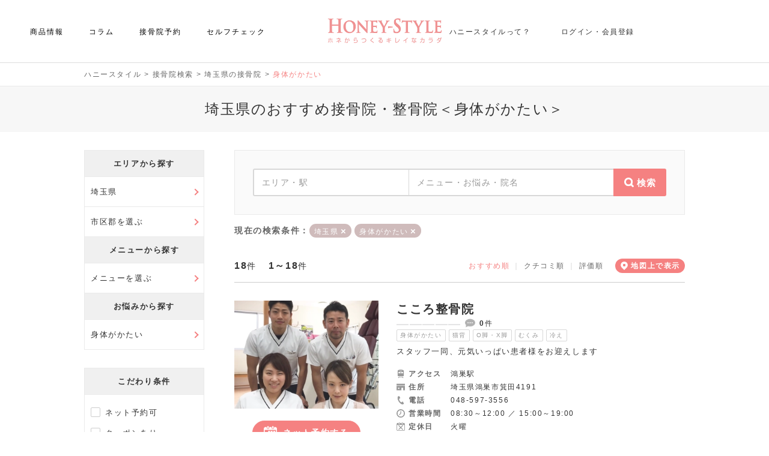

--- FILE ---
content_type: text/html; charset=UTF-8
request_url: https://member.honey-style.com/search/saitama/n-46
body_size: 69713
content:
<!doctype html>
<html lang="ja">
  <head>
  	<meta charset="UTF-8" />
  	<title>埼玉県のおすすめ接骨院・整骨院＜身体がかたい＞｜ハニースタイル</title>
<meta name="description" content="埼玉県の身体がかたいにおすすめの接骨院・整骨院を掲載。ハニースタイルでは電話番号、営業時間、施術メニューを見てネット予約できます。" />
<meta name="keywords" content="埼玉県,身体がかたい,接骨院" />
<meta property="og:type" content="article"><meta property="og:site_name" content="ハニースタイル"><meta property="og:title" content="埼玉県のおすすめ接骨院・整骨院＜身体がかたい＞｜ハニースタイル"><meta property="og:description" content="埼玉県の身体がかたいにおすすめの接骨院・整骨院を掲載。ハニースタイルでは電話番号、営業時間、施術メニューを見てネット予約できます。" />
<meta property="og:image" content="https://member.honey-style.com/img/honey2020_1200_630.jpg"><meta property="og:url" content="https://member.honey-style.com/search/saitama/n-46"><meta property="og:locale" content="ja_JP">  	<meta name="viewport" content="width=device-width, initial-scale=1, user-scalable=no" />

        		<link rel="preconnect" href="https://maps.googleapis.com" >
				<link rel="preconnect" href="https://maps.google.com" >
				<link rel="preconnect" href="/img/181225HONEY_STYLE_logo.jpg" >
				<link rel="preconnect" href="https://www.googletagmanager.com" >
		
    		
            <link rel="canonical" href="https://member.honey-style.com/search/saitama" />
		
    <link rel="SHORTCUT ICON" href="https://honeystyleofficial.blob.core.windows.net/honeystylewebappsupload/common/favicon.ico" />

            <meta name="robots" content="index,follow" />
    
		<meta name="referrer" content="unsafe-url">

        
		<style type="text/css">
			html,body,div,span,applet,object,iframe,h1,h2,h3,h4,h5,h6,p,blockquote,pre,a,abbr,acronym,address,big,cite,code,del,dfn,em,img,ins,kbd,q,s,samp,small,strike,strong,sub,sup,tt,var,b,u,i,center,button,dl,dt,dd,ol,ul,li,fieldset,form,label,legend,table,caption,tbody,tfoot,thead,tr,th,td,article,aside,canvas,details,embed,figure,figcaption,footer,header,hgroup,menu,nav,output,ruby,section,summary,time,mark,audio,video{margin:0;padding:0;border:0;font-size:100%;font:inherit;vertical-align:baseline}article,aside,details,figcaption,figure,footer,header,hgroup,menu,nav,section{display:block}body{line-height:1}ol,ul{list-style:none}table{border-collapse:collapse;border-spacing:0}a{text-decoration:none}

			*{-moz-box-sizing:border-box;-webkit-box-sizing:border-box;-o-box-sizing:border-box;-ms-box-sizing:border-box;box-sizing:border-box}.FWB{font-weight:bold}.FWN{font-weight:normal}.TDL{text-decoration:underline}.ONE_BTN{text-align:center}.TWO_BTN{width:100%}.TWO_BTN td{width:50%;text-align:center}.INPUT_ERR{border:2px solid #CC0000;padding:10px 0px;margin:20px 0px}.INPUT_ERR .PRINT_ERR{list-style-type:disc;padding:0px 0px 0px 20px;margin:0px 20px}.INPUT_ERR .PRINT_ERR li{color:#CC0000;font-weight:bold;margin:4px 0px}.INPUT_ERR_INFO{border:3px solid #CC0000;background-color:#FFFFFF;padding:20px 0px;margin:20px 0px;color:#CC0000;font-weight:bold;text-align:center}.ERR_WRAP{padding:0px;margin:0px;display:inline-block}.ERR_WRAP li{margin:8px 0px 0px 0px;font-weight:bold;color:#CC0000;line-height:16px;font-size:11px;background:url("/js/preset/img/varidate/alert.png") no-repeat 0px 0px;padding-left:22px}.FCR{color:#CC0000}.FCG{color:#999999}.FCW{color:#FFFFFF}.FCC{color:#CCCCCC}.FCD{color:#DDDDDD}.FCB{color:#333333}.INDENT15{text-indent:15px}.IMEOFF{ime-mode:disabled}.IMEON{ime-mode:active}.IMEAUTO{ime-mode:auto}.TAL{text-align:left}.TAC{text-align:center}.TAR{text-align:right}.DISPLAY_IB{display:inline-block}.DISPLAY_B{display:block}.FLTL{float:left}.FLTR{float:right}.CLEAR{clear:both}.CELL_2ROW{overflow:hidden}.CELL_2ROW .CELL_LEFT{float:left}.CELL_2ROW .CELL_RIGHT{float:right}.CELL_JUST{padding-bottom:32767px;margin-bottom:-32767px}div.LOADER img{margin-right:10px;vertical-align:middle;margin-top:-1px}div.LOADER span{vertical-align:middle;font-weight:bold;color:#2E74CD}.VTAT{vertical-align:top}.VTAM{vertical-align:middle}.FORM_NOTE{font-size:11px;color:#666666;display:inline-block;padding-top:4px;margin-left:10px}.FORM_DOC{margin-left:5px}.NONE{display:none}.CENTER_BLOCK{margin-left:auto;margin-right:auto}.RELATIVE{position:relative}.PC_I{display:inline}.PC_B{display:block}.PC_IB{display:inline-block}.SP_I{display:none}.SP_B{display:none !important}.SP_IB{display:none}.NONE{display:none !important}.D_TBL{display:table;width:100%}.D_TBL .D_TBL_CELL{display:table-cell}.D_FLEX{display:-webkit-box;display:-ms-flexbox;display:-webkit-flex;display:flex;-ms-flex-wrap:wrap;-webkit-flex-wrap:wrap;flex-wrap:wrap}.D_I_FLEX{display:-webkit-inline-flex;display:inline-flex}.FW_N{-ms-flex-wrap:nowrap;-webkit-flex-wrap:nowrap;flex-wrap:nowrap}.FD_C{-webkit-box-orient:vertical;-webkit-box-direction:normal;-ms-flex-direction:column;flex-direction:column}.JC_C{-webkit-box-pack:center;-ms-flex-pack:center;justify-content:center}.JC_FE{-webkit-box-pack:end;-ms-flex-pack:end;justify-content:flex-end}.JC_SB{-webkit-box-pack:justify;-ms-flex-pack:justify;justify-content:space-between}.JC_SA{-webkit-justify-content:space-around;-ms-flex-pack:distribute;justify-content:space-around}.AI_C{-webkit-box-align:center;-ms-flex-align:center;align-items:center}.AI_E{-webkit-box-align:end;-ms-flex-align:end;align-items:flex-end}.PHONE_LINK{pointer-events:none}.W100P{width:100%}div.IMG_VIEWER_WRAPPER{margin-top:30px;width:100%;max-width:500px;height:280px;margin-left:auto;margin-right:auto;border-radius:14px;display:flex;flex-wrap:wrap;border:1px solid #EEEEEE;position:relative;overflow:hidden}div.IMG_VIEWER_WRAPPER div.IMG_VIEWER_INNER{width:50%;max-width:50%;border-radius:13px 0 0 13px;background-size:cover;background-position:center center;background-repeat:no-repeat;position:relative;overflow:hidden}div.IMG_VIEWER_WRAPPER div.IMG_VIEWER_INNER div.IMG_VIEWER_SUB{max-height:50%;height:50%;border-radius:12px 0 0 0;position:relative;overflow:hidden}div.IMG_VIEWER_WRAPPER div.IMG_VIEWER_INNER div.IMG_VIEWER_SUB:last-child{max-height:calc(50% - 1px);height:calc(50% - 1px);border-top:1px solid #FFFFFF;border-radius:0 0 0 12px}div.IMG_VIEWER_WRAPPER div.IMG_VIEWER_INNER:last-child{max-width:calc(50% - 1px);width:calc(50% - 1px);border-left:1px solid #FFFFFF;border-radius:0 13px 13px 0}div.IMG_VIEWER_WRAPPER div.IMG_VIEWER_INNER:last-child div.IMG_VIEWER_SUB{border-radius:0 12px 0 0}div.IMG_VIEWER_WRAPPER div.IMG_VIEWER_INNER:last-child div.IMG_VIEWER_SUB:last-child{border-radius:0 0 12px 0}div.IMG_VIEWER_WRAPPER img{position:absolute;bottom:0;left:50%;min-height:100%;min-width:100%;-ms-transform:translateX(-50%);-moz-transform:translateX(-50%);-webkit-transform:translateX(-50%);transform:translateX(-50%);cursor:pointer;object-fit:cover;height:100%;width:100%}.mypage_btm_btn_wrapper{display:flex;justify-content:center;margin-top:60px;width:100%}.mypage_btm_btn_wrapper .btn_gray{background-color:#f1f1f1;border:1px solid #d1d1d1;color:#666666;width:350px;height:80px;line-height:80px;border-radius:40px;display:inline-block;font-size:16px;font-weight:400;position:relative;text-align:center}.mypage_btm_btn_wrapper .btn_gray::after{position:absolute;display:inline-block;content:'←';left:15px;font-size:24px;font-weight:100}.mypage_btm_btn_wrapper .btn_gray:hover{background-color:#ffffff;border:1px solid #f58380;color:#f58380}
			#footer_ctrl_wrapper{display:flex;flex-direction:column;min-height:100vh}#footer_ctrl_wrapper #footer_ctrl_down{margin-top:auto}a{text-decoration:none}a:hover{opacity:0.9}a{outline:0}a.text_link{color:#333333;font-weight:400}a.text_link:hover{color:#f58380;text-decoration:underline}select{outline:0}input{outline:0}a::-moz-focus-inner{border:0}select::-moz-focus-inner{border:0}input::-moz-focus-inner{border:0}body{width:100%;min-width:1040px;font-family:'Noto Sans JP', sans-serif;font-weight:300;letter-spacing:0.1em;color:#333333}button{font-family:'Noto Sans JP', sans-serif;cursor:pointer}.contents_wrapper{max-width:1040px;width:100%;margin-left:auto;margin-right:auto;padding:0px 20px}.product_contents_wrapper{width:100%;margin-left:auto;margin-right:auto;padding:0px 20px}a.button_lp{display:inline-block;width:280px;height:60px;line-height:60px;color:#FFFFFF;font-size:14px;letter-spacing:0.075em;background-color:#f58380;position:relative;border:1px  solid #f58380}a.button_lp:hover{color:#f58380;background-color:#FFFFFF;border:1px solid #f58380}a.button_lp:hover:after{color:#f58380}a.button_zaiko{margin-top:20px;position:relative;display:inline-block;max-width:280px;width:100%;height:60px;line-height:60px;border-radius:30px;font-size:16px;font-weight:400;border:1px solid #CCCCCC;text-align:center;color:#333333}a.button_zaiko:after{content:'↓';position:absolute;right:12px;font-weight:100;font-size:20px;color:#f58380}a.button_zaiko:hover{color:#f58380;border-color:#f58380}.btn_more{display:flex;justify-content:center;align-items:center;width:280px;height:60px;margin:0 auto;background:#FFFFFF;color:#333333;font-size:14px;border:1px solid #d8d8d8;border-radius:100px;text-align:center;font-weight:400;letter-spacing:0.075em}.btn_icon{display:inline-block;vertical-align:middle;color:#f58380;line-height:1;width:1em;height:0.1em;background:currentColor;border-radius:0.1em;position:relative;margin-left:3px}.btn_more.type_open .btn_icon::before{content:'';position:absolute;top:0;left:0;width:100%;height:100%;background:inherit;border-radius:inherit;transform:rotate(90deg)}.btn_more:hover{border:1px solid #f58380;color:#f58380}.btn_guideline{position:absolute;right:0;left:0;bottom:20px;margin:auto;display:inline-block;width:200px;height:30px;line-height:28px;font-size:12px;border:1px solid #d8d8d8;color:#666666;border-radius:100px;text-align:center;letter-spacing:0em}.btn_guideline::after{content:'';display:inline-block;background:url("/wp-content/themes/honeystyle/img/icon_plus_p.png") no-repeat center center;background-size:100%;margin-top:0px;margin-left:3px;width:12px;height:12px;vertical-align:middle}.btn_guideline:hover{border:1px solid #f58380;color:#f58380}.btn_fill_pink{background-color:#f58380;border:1px solid #f58380;color:#ffffff;max-width:280px;width:100%;height:60px;line-height:58px;border-radius:30px;display:inline-block;font-size:16px;font-weight:400;position:relative}.btn_fill_pink_large{background-color:#f58380;color:#ffffff;max-width:320px;width:100%;height:80px;line-height:80px;border-radius:40px;display:inline-block;font-size:16px;font-weight:400;position:relative;text-align:center;border:1px solid #f58380}.btn_fill_pink_large.type_arrow::after{position:absolute;display:inline-block;content:'→';right:15px;font-size:24px;font-weight:100}.btn_fill_pink_large:hover{background-color:#ffffff;color:#f58380}.btn_fill_gray_large{border:1px solid #d1d1d1;background-color:#f1f1f1;color:#666666;max-width:320px;width:100%;height:80px;line-height:80px;border-radius:40px;display:inline-block;font-size:16px;font-weight:400;position:relative;text-align:center}.btn_fill_gray_large.type_arrow::after{position:absolute;display:inline-block;content:'←';left:15px;font-size:24px;font-weight:100}.btn_fill_gray_large:hover{color:#f58380;background-color:#ffffff;border:1px solid #f58380}.btn_fill_white{background-color:#ffffff;color:#f58380;max-width:280px;width:100%;height:60px;line-height:58px;border-radius:40px;display:inline-block;font-size:16px;font-weight:400;position:relative}h1{margin-top:12px;margin-bottom:30px;font-size:24px;text-align:center;line-height:1.5;font-weight:100;padding:20px 10px}.visitor_background{border-top:1px solid #EAEAEA;background-color:#f7f7f7}.member_background{border-top:1px solid #FFDBDB;background-color:#FFF0F0}.wp-block-column:not(:first-child){margin-left:40px;margin-bottom:0}h2{position:relative;font-size:20px;line-height:1.5;padding-top:25px;padding-bottom:25px;color:#333333;font-weight:300;text-align:center;border-top:1px solid #f58380;border-bottom:1px solid #eaeaea;margin-top:50px;margin-bottom:30px}.voice_title_wrapper{margin-top:70px;margin-bottom:30px;text-align:center;padding-bottom:25px;background-color:#FAFAFA;border-top:1px solid #f58380;border-bottom:1px solid #eaeaea}.voice_title_wrapper .voice_title{border-top:none;border-bottom:none;margin-top:0px;margin-bottom:0px;height:auto;line-height:1.6;padding-bottom:0px}.voice_title_wrapper .btn_guideline{position:static;margin-top:10px}.voice_title_wrapper .btn_guideline{background-color:#FFFFFF}.bottom_balloon{position:relative;color:#666666;font-size:14px;border-top:solid 1px #eaeaea;padding-top:45px;text-align:center;margin-top:30px}.bottom_balloon:before{content:"";position:absolute;top:-1px;left:50%;margin-left:-15px;border:12px solid transparent;border-top:12px solid #FFF;z-index:2}.bottom_balloon:after{content:"";position:absolute;top:0px;left:50%;margin-left:-15px;border:12px solid transparent;border-top:12px solid #eaeaea;z-index:1}.bottom_balloon p{margin:0;padding:0}.clearfix::after{content:'';display:block;clear:both}.f_lato{font-family:'Lato', 'Noto Sans JP', sans-serif;font-family:'Noto Sans JP', 'メイリオ', Meiryo, 'ヒラギノ角ゴ Pro W3', 'Hiragino Kaku Gothic Pro', Osaka, 'ＭＳ Ｐゴシック', 'MS PGothic', sans-serif;font-weight:300}.f_rale{font-family:'Raleway', 'Noto Sans JP', sans-serif;font-family:'Noto Sans JP', 'メイリオ', Meiryo, 'ヒラギノ角ゴ Pro W3', 'Hiragino Kaku Gothic Pro', Osaka, 'ＭＳ Ｐゴシック', 'MS PGothic', sans-serif;font-weight:300}.sub_title{font-size:18px;font-weight:100;text-align:center;margin-top:30px}.page_doc{text-align:center;font-size:14px;line-height:1.5;font-weight:300}.page_list li{font-size:14px;line-height:1.5;font-weight:300;margin-bottom:5px}.modal_wrapper{position:fixed;top:0px;background-color:rgba(0,0,0,0.7);width:100%;height:100vh;z-index:10}.modal_wrapper .modal_contents{border-radius:5px;width:660px;max-height:70vh;overflow-y:auto;background-color:#FFFFFF;margin:auto;margin-top:15vh;position:relative;padding:60px 30px 40px 30px}.modal_wrapper .modal_contents .modal_msg{font-size:20px;letter-spacing:2px;text-align:center;border-bottom:2px solid #f58380;padding-bottom:30px;margin-bottom:20px}.modal_wrapper .modal_contents .modal_title{margin-top:40px;font-size:20px;text-align:center}.modal_wrapper .modal_contents .news_modal_doc a{color:#f58380}.modal_wrapper .modal_contents p{line-height:1.6;padding:10px 20px;font-size:14px}.modal_wrapper .modal_tbl{width:100%;text-align:left;line-height:1.5;margin-top:40px;margin-bottom:30px}.modal_wrapper .modal_tbl th{width:130px;border-bottom:1px solid #eaeaea;padding:10px 0px;font-size:12px;font-weight:400}.modal_wrapper .modal_tbl td{border-bottom:1px solid #eaeaea;padding:10px 0px;font-size:14px;font-weight:300}.modal_wrapper .modal_tbl tr:first-child td{border-top:1px solid #eaeaea}.modal_wrapper .modal_tbl tr:first-child th{border-top:1px solid #eaeaea}.modal_wrapper .modal_tbl .modal_bold{font-weight:400}.modal_wrapper .common_modal_contents{height:auto;min-height:auto}.modal_wrapper .modal_btn_wrapper{margin-top:30px;text-align:center;margin-bottom:20px}.modal_wrapper .modal_back_btn{position:relative;display:inline-block;width:280px;height:58px;line-height:58px;font-size:14px;font-weight:400;border:1px solid #f1f1f1;background-color:#f1f1f1;text-align:center;color:#666666;border-radius:100px}.modal_wrapper .modal_back_btn::before{content:'×';position:absolute;left:20px;font-weight:100;font-size:24px;color:#666666}.modal_wrapper .modal_back_btn:hover{border:1px solid #f58380;background-color:#FFFFFF;color:#f58380}.modal_wrapper .modal_back_btn:hover::before{color:#f58380}.modal_wrapper .modal_submit_btn{position:relative;display:inline-block;width:200px;height:38px;line-height:38px;font-size:14px;font-weight:400;border:1px solid #d8d8d8;background-color:#FFFFFF;text-align:center;color:#333333;border-radius:100px;letter-spacing:0.05em}.modal_wrapper .modal_submit_btn:hover{border:1px solid #f58380;background-color:#FFFFFF;color:#f58380}.modal_wrapper .modal_double_btn_wrapper{width:100%;margin-top:20px}.modal_wrapper .modal_double_btn_wrapper a{width:calc(50% - 10px)}.p_line_title{font-size:18px;text-align:center;font-weight:100;margin-bottom:20px}.p_line_title::after{content:'';display:block;width:60px;height:1px;margin-top:15px;margin-right:auto;margin-left:auto;background-color:#f58380;display:none}.title_border_wrapper{display:inline-block;border-bottom:1px solid #f58380;padding-bottom:6px;font-size:18px}.title_border_wrapper.type_white{border-color:#FFFFFF}.box_link_wrapper{cursor:pointer}.box_link_wrapper:hover{opacity:0.9}.box_link_wrapper:hover a{opacity:1}.voice_box_wrapper{margin-top:15px}.voice_box_wrapper .voice_box{padding-top:25px;padding-bottom:25px;border-bottom:1px solid #eaeaea}.voice_box_wrapper .voice_box_top{width:100%}.voice_box_wrapper .voice_box_top .voice_box_title{padding-left:55px;background:url("/wp-content/themes/honeystyle/img/salon/voice_pic.png") no-repeat left top;background-size:40px 40px}.voice_box_wrapper .voice_box_top .voice_box_title .voice_box_target{font-size:16px;font-weight:400}.voice_box_wrapper .voice_box_top .voice_box_title .voice_box_star .score{display:inline-block;line-height:30px;vertical-align:middle;font-size:21px;font-weight:bold;color:#333333;margin-left:10px}.voice_box_wrapper .voice_box_top .voice_box_date{text-align:right;font-size:12px;color:#aaaaaa}.voice_box_wrapper .voice_box_top .voice_box_date span{font-size:14px}.voice_box_wrapper .voice_box_score_list{margin-top:20px}.voice_box_wrapper .voice_box_score_list li{display:inline-block;float:left;font-size:14px;border-left:1px solid #cccccc;padding:0px 15px}.voice_box_wrapper .voice_box_score_list li .list_score{font-weight:bold;color:#f58380;margin-left:5px}.voice_box_wrapper .voice_box_score_list li:first-child{padding-left:0px;border-left:none}.voice_box_wrapper .voice_box_doc{font-size:14px;line-height:1.6;margin-top:20px;letter-spacing:0.05em}.common_tbl{width:100%;text-align:left;line-height:1.5}.common_tbl th{width:140px;border-bottom:1px solid #eaeaea;padding:10px 0px;font-size:12px;font-weight:400}.common_tbl td{border-bottom:1px solid #eaeaea;padding:10px 0px;font-size:14px;font-weight:300}.btn_more_wrapper{margin-top:30px;text-align:center}#loading{display:table;width:100%;height:100%;position:fixed;top:0;left:0;background-color:#fff;opacity:0.8;z-index:11}#loading .loadingMsg{display:table-cell;text-align:center;vertical-align:middle;padding-top:140px;background:url(/img/loader.gif) center center no-repeat}span.error{color:#cc0000;display:inline-block;padding-top:10px;font-size:13px;font-weight:400}.normal_list{padding-top:30px;list-style-type:disc;display:inline-block;padding-left:30px}.normal_list li{padding:6px 0px;font-size:14px;line-height:1.5;text-align:left}.normal_list_wrapper{text-align:center}.pagination{text-align:center;margin-top:30px;line-height:1.6}.pagination a{display:inline-block;word-wrap:break-word;overflow-wrap:break-word;margin-left:12px;margin-right:12px;color:#333333}.pagination a:hover{color:#f58380;text-decoration:underline}.pagination span{margin-left:12px;margin-right:12px}.pagination .page_num{margin-left:0px;margin-right:0px}.pagination .page_num .current{color:#f58380;cursor:default}.pagination .prev{margin-left:0px;margin-right:12px}.pagination .next{margin-left:12px;margin-right:0px}.none_contents{border:1px solid #eaeaea;padding:30px 20px;text-align:center;margin-top:20px;font-size:14px;background-color:#FFFFFF}.none_contents.type_nmg{margin-top:0px}.disabled{color:#aaaaaa;pointer-events:none;background-color:#eaeaea !important;border:1px solid #eaeaea !important}.hover_disabled{cursor:auto;color:#333333 !important;background-color:#eaeaea !important;border:1px solid #eaeaea !important}.nayami_search_list.disabled{background-color:transparent;border:none}.bui_search_list.disabled{background-color:transparent;border:none}.footer_wrapper{position:relative}.footer_wrapper .page_scroll_wrapper{position:fixed;bottom:20px;right:20px}.guideline_modal_main_title{font-size:24px;text-align:center;margin-bottom:-20px}.guideline_modal .guideline_modal_title{color:#333333;font-weight:300;text-align:center;border-top:1px solid #f58380;border-bottom:1px solid #eaeaea;margin-top:50px;margin-bottom:30px;font-size:20px;height:auto;line-height:1.6;padding:25px 0px;background-color:#FAFAFA}.guideline_modal .guideline_modal_doc{font-size:14px;line-height:1.6}.single_page_btn_wrapper{margin-top:50px;display:flex;flex-wrap:wrap;justify-content:space-between;align-items:center}.lines_title{line-height:1.4;height:auto;padding:20px 0px}.page404_wrapper{text-align:center}.page404_wrapper .btn_wrapper{margin-top:50px}.btn_pink{display:inline-block;position:relative;width:198px;height:40px;line-height:38px;border:1px solid #f58380;background-color:#f58380;color:#FFFFFF;font-weight:400;text-align:center;border-radius:100px;font-size:14px}.btn_pink.type_coupon::before{content:'';display:inline-block;vertical-align:middle;width:20px;height:16px;margin-top:-3px;background:url("/wp-content/themes/honeystyle/img/icon_coupon_w.png") no-repeat center 0px;background-size:100%;margin-right:3px}.btn_pink.type_calendar::before{content:'';display:inline-block;vertical-align:middle;width:15px;height:15px;margin-top:-4px;background:url("/wp-content/themes/honeystyle/img/icon_calendar_w.png") no-repeat center 0px;background-size:100%;margin-right:3px}.btn_pink.type_search::before{content:'';display:inline-block;vertical-align:middle;width:15px;height:15px;margin-top:-4px;background:url("/wp-content/themes/honeystyle/img/icon_search_w.png") no-repeat center 0px;background-size:100%;margin-right:3px}.btn_pink.type_more{width:150px;height:30px;line-height:28px;font-size:12px;font-weight:300}.btn_pink.type_more::after{top:6px}.btn_pink:hover{background-color:#FFFFFF;color:#f58380}.btn_pink:hover.type_coupon::before{background:url("/wp-content/themes/honeystyle/img/icon_coupon.png") no-repeat center 0px;background-size:100%}.btn_pink:hover.type_calendar::before{background:url("/wp-content/themes/honeystyle/img/icon_calendar.png") no-repeat center 0px;background-size:100%}.btn_pink:hover.type_search::before{background:url("/wp-content/themes/honeystyle/img/icon_search.png") no-repeat center 0px;background-size:100%}.btn_text{position:relative;display:flex;flex-wrap:wrap;align-items:center;width:480px;min-height:90px;line-height:1.6;font-size:16px;border:1px solid #d8d8d8;background-color:#FFFFFF;text-align:left;color:#333333;font-weight:400;border-radius:100px;letter-spacing:0.05em;padding:5px 50px}.btn_text::after{position:absolute;display:inline-block;color:#f58380;font-size:24px;font-weight:100;top:50%;transform:translateY(-50%)}.btn_text.type_next::after{content:'→';right:15px}.btn_text.type_prev::after{content:'←';left:15px}.btn_text:hover{border:1px solid #f58380;background-color:#FFFFFF;color:#f58380}.gray_back{background-color:#f7f7f7;padding:25px 20px;margin-bottom:10px}.gray_back .separator{position:relative;padding-top:25px;padding-bottom:25px}.gray_back .separator::after{position:absolute;content:'';width:calc(100% + 40px);height:1px;background-color:#eaeaea;left:-20px}.gray_back_btn{display:inline-block;border:1px solid #d8d8d8;border-radius:100px;text-align:center;color:#666666;margin-top:15px;margin-left:auto;margin-right:auto}.gray_back_btn:hover{border:1px solid #f58380;color:#f58380 !important}.gray_back_btn.type_min{width:120px;font-size:12px;padding:8px 0px}.gray_back_btn.type_regular{width:180px;font-size:12px;padding:8px 0px}.gray_back_btn.type_more{width:200px;background:#FFFFFF;color:#333333;font-size:14px;padding:12px 0px;font-weight:400}.gray_back_btn.type_more span{position:relative;margin-left:-15px}.gray_back_btn.type_more span::after{position:absolute;content:'+';display:block;font-size:20px;font-weight:100;top:0px;right:-20px;color:#f58380}.gray_back_btn.type_more span.close::after{content:'-';font-size:20px;top:0px;right:-16px}.gray_back_img_list li{width:100%;margin-bottom:0px;border-bottom:1px solid #eaeaea;padding:15px 0px 15px 0px}.gray_back_img_list li .img_wrapper{width:100px}.gray_back_img_list li .img_wrapper .img_inner{position:relative;width:100%}.gray_back_img_list li .img_wrapper .num{position:absolute;left:-10px;top:-10px;width:30px;height:30px;text-align:center;border-radius:100px;font-size:14px;border-bottom:1px solid #eaeaea;background-color:#FFFFFF;line-height:30px;font-weight:bold}.gray_back_img_list li .img_wrapper .list_img{width:100%}.gray_back_img_list li .img_wrapper .icon_heart{position:absolute;right:5px;bottom:3px;width:24px;height:22px;cursor:pointer}.gray_back_img_list li .det_wrapper{width:calc(100% - 110px)}.gray_back_img_list li .det_wrapper .tag{display:inline-block;background-color:#f58380;padding:5px 5px;font-size:10px;color:#FFFFFF;letter-spacing:0}.gray_back_img_list li .det_wrapper .date{float:right;margin-top:5px;font-size:12px;letter-spacing:0;color:#aaaaaa}.gray_back_img_list li .det_wrapper .title{margin-top:6px}.gray_back_img_list li .det_wrapper .title a{color:#333333;line-height:1.6;padding-bottom:2px;letter-spacing:0.05em;font-size:14px}.gray_back_img_list li .det_wrapper .title a:hover{color:#f58380;text-decoration:underline}.bookmark_btn_wrapper{text-align:center;margin-top:50px}.page_desc{margin-top:12px;margin-bottom:40px;font-size:24px;text-align:center;min-height:50px;line-height:50px;font-weight:100;background-color:#f7f7f7}#digest_auth_frame,.logout_frame{position:absolute;bottom:0px;width:1px;height:1px}.wp-block-embed-youtube{text-align:center}
			#wpadminbar{display:none}.center{text-align:center}.btn_next{position:relative;display:inline-block;max-width:400px;width:100%;height:80px;line-height:79px;font-size:16px;border:1px solid #CCCCCC;background-color:#FFFFFF;text-align:center;color:#333333;border-radius:40px;cursor:pointer}.btn_next:hover{border:1px solid #f58380;color:#f58380}.btn_prev{position:relative;display:inline-block;width:400px;height:80px;line-height:79px;font-size:16px;border:1px solid #d1d1d1;background-color:#f1f1f1;text-align:center;color:#666666;border-radius:40px;cursor:pointer}.btn_prev:hover{border:1px solid #f58380;color:#f58380;background-color:#FFFFFF}.btn_prev:hover:after{color:#f58380}.btn_prev_small{position:relative;display:inline-block;max-width:240px;width:240px;height:50px;line-height:50px;font-size:14px;font-weight:400;border:1px solid #f1f1f1;background-color:#f1f1f1;text-align:center;color:#666666;border-radius:25px;cursor:pointer}.btn_prev_small:after{content:'←';position:absolute;left:15px;font-weight:100;font-size:24px;color:#666666}.btn_prev_small:hover{border:1px solid #f58380;color:#f58380;background-color:#FFFFFF}.btn_prev_small:hover:after{color:#f58380}.btn_cancel{width:100%;max-width:200px;height:40px;line-height:39px;font-weight:400;text-align:center;font-size:14px;border:1px solid #d8d8d8;border-radius:20px;color:#333333}.btn_cancel:hover{color:#f58380;border:1px solid #f58380}.btn_normal_pink_large{display:inline-block;position:relative;width:100%;max-width:400px;height:80px;line-height:80px;font-weight:400;text-align:center;font-size:18px;border:1px solid #f58380;border-radius:40px;color:#FFFFFF;background-color:#f58380}.btn_normal_pink_large:hover{border:1px solid #f58380;color:#f58380;background-color:#FFFFFF}.btn_normal_pink_large:hover:after{color:#f58380}.btn_search{position:relative;display:inline-block;width:280px;height:58px;line-height:58px;font-size:14px;font-weight:400;border:1px solid #d8d8d8;background-color:#FFFFFF;text-align:center;color:#333333;border-radius:100px}.btn_search::before{content:'';display:inline-block;background:url("/wp-content/themes/honeystyle/img/icon_search_p.png") no-repeat center center;background-size:100%;margin-top:-3px;margin-right:5px;width:15px;height:15px;vertical-align:middle}.btn_search:hover{color:#f58380;border:1px solid #f58380}.btn_clear{position:relative;display:inline-block;width:280px;height:58px;line-height:58px;font-size:14px;font-weight:400;border:1px solid #d8d8d8;background-color:#FFFFFF;text-align:center;color:#333333;border-radius:100px}.btn_clear::before{content:'×';display:inline-block;margin-top:-3px;margin-right:5px;vertical-align:middle;color:#f58380}.btn_clear:hover{color:#f58380;border:1px solid #f58380}.btn_close{position:relative;display:inline-block;width:200px;height:40px;line-height:38px;font-size:13px;font-weight:300;border:1px solid #d8d8d8;background-color:#FFFFFF;text-align:center;color:#333333;border-radius:100px;letter-spacing:0.05em}.btn_close::before{content:'×';display:inline-block;margin-top:-3px;margin-right:3px;vertical-align:middle;color:#f58380}.btn_close:hover{border:1px solid #f58380;background-color:#FFFFFF;color:#f58380}.btn_post{position:relative;display:inline-block;width:280px;height:60px;line-height:58px;font-size:14px;border:1px solid #d8d8d8;background-color:#FFFFFF;text-align:center;color:#333333;font-weight:400;border-radius:100px;letter-spacing:0.05em}.btn_post::before{content:'';background:url("/wp-content/themes/honeystyle/img/icon_post.png") no-repeat center center;width:24px;height:18px;background-size:100%;display:inline-block;margin-top:-3px;margin-right:3px;vertical-align:middle;color:#f58380}.btn_post:hover{border:1px solid #f58380;background-color:#FFFFFF;color:#f58380}.btn_favorite{display:inline-block;position:relative;width:320px;height:60px;line-height:58px;border:1px solid #d8d8d8;background-color:#FFFFFF;color:#333333;font-weight:400;text-align:center;border-radius:100px;font-size:14px;letter-spacing:0.075em}.btn_favorite::after{content:'';position:absolute;width:15px;height:15px;top:23px;right:14px;background:url("/wp-content/themes/honeystyle/img/icon_under_arrow.png") no-repeat center 0px;background-size:100%}.btn_favorite:hover{border:1px solid #f58380;color:#f58380}.btn_favorite_add{display:inline-block;position:relative;width:198px;height:40px;line-height:38px;border:1px solid #d8d8d8;background-color:#FFFFFF;color:#333333;font-weight:400;text-align:center;border-radius:100px;font-size:14px}.btn_favorite_add::before{content:'';display:inline-block;vertical-align:middle;width:20px;height:19px;margin-top:-6px;background:url("/wp-content/themes/honeystyle/img/icon_star_p.png") no-repeat center 0px;background-size:100%;margin-right:3px}.btn_favorite_add:hover{border:1px solid #f58380;color:#f58380}.btn_favorite_add.active::before{background:url("/wp-content/themes/honeystyle/img/icon_star.png") no-repeat center 0px;background-size:100%}.btn_back{position:relative;display:inline-block;width:240px;height:50px;line-height:48px;text-align:center;font-size:14px;font-weight:400;border-radius:100px;background-color:#f1f1f1;color:#666666;border:1px solid #f1f1f1}.btn_back::before{position:absolute;content:'';line-height:1;font-size:20px;color:#666666;left:15px;top:15px;font-weight:100}.btn_back:hover::before{color:#f58380}.btn_back:hover{border:1px solid #f58380;color:#f58380;background-color:#FFFFFF}.btn_read{display:inline-block;width:150px;height:25px;line-height:23px;font-size:12px;border:1px solid #d8d8d8;color:#666666;border-radius:100px;text-align:center;letter-spacing:0em}.btn_read:hover{border:1px solid #f58380;color:#f58380;background-color:#FFFFFF}.btn_bookmark{position:relative;display:inline-block;width:280px;height:60px;line-height:58px;font-size:14px;border:1px solid #d8d8d8;background-color:#FFFFFF;text-align:center;color:#333333;font-weight:400;border-radius:100px;letter-spacing:0.05em}.btn_bookmark::before{content:'';background:url("/wp-content/themes/honeystyle/img/icon_heart_p.png") no-repeat center center;width:24px;height:22px;background-size:100%;display:inline-block;margin-top:-3px;margin-right:3px;vertical-align:middle;color:#f58380}.btn_bookmark:hover{border:1px solid #f58380;background-color:#FFFFFF;color:#f58380}.btn_bookmark.type_add::before{background:url("/wp-content/themes/honeystyle/img/icon_heart.png") no-repeat center center;background-size:100%}a.btn_point{margin-top:20px;position:relative;display:inline-block;width:320px;height:60px;line-height:58px;font-size:14px;border:1px solid #CCCCCC;text-align:center;color:#333333;border-radius:40px}a.btn_point:after{content:'↓';position:absolute;right:20px;font-weight:100;font-size:20px;color:#f58380}a.btn_point:hover{color:#f58380;border-color:#f58380}a.btn_reserve{width:inherit;padding:0 25px 0 25px}.timeline_title{margin-top:60px;margin-bottom:0px;border-bottom:none}.timeline_list li{border-top:1px solid #eaeaea;padding:30px 0px}.timeline_list li:last-child{border-bottom:1px solid #eaeaea}.timeline_list li.more_timeline{display:none}.timeline_list .timeline_salon{font-size:16px;font-weight:400}.timeline_list .timeline_date{margin-top:15px;font-size:12px;color:#aaaaaa}.timeline_list .timeline_lbl::before{content:attr(data-lbl);display:inline-block;font-size:12px;color:#aaaaaa;font-weight:300}.timeline_list .timeline_doc{margin-top:10px;line-height:1.5;font-size:14px;letter-spacing:0.05em}.timeline_list .timeline_box{margin-top:10px}.timeline_list .timeline_box .timeline_doc{margin-top:20px}.coupon_box_wrapper{border:1px solid #eaeaea;padding:3px;position:relative;overflow:hidden;margin-bottom:20px}.coupon_box_wrapper .coupon_box_inner{border:1px solid #eaeaea;padding:5px 25px 20px 25px}.coupon_box_wrapper .coupon_tbl{width:100%;text-align:left;line-height:1.5}.coupon_box_wrapper .coupon_tbl th{width:110px;border-bottom:1px solid #eaeaea;padding:10px 0px;font-size:12px;font-weight:400}.coupon_box_wrapper .coupon_tbl td{border-bottom:1px solid #eaeaea;padding:10px 0px;font-size:14px;font-weight:300}.coupon_box_wrapper .coupon_tbl .salon_name{font-weight:400}.coupon_box_wrapper .coupon_btn_wrapper{margin-top:20px}.coupon_box_wrapper .coupon_btn_wrapper a{margin-left:10px}.coupon_box_wrapper::before{content:'';position:absolute;top:0px;left:0px;width:50px;height:4px;background-color:#f58380;transform:rotate(-45deg) translate(-16px, -6px)}.coupon_box_wrapper::after{content:'';position:absolute;right:0px;bottom:0px;width:50px;height:4px;background-color:#f58380;transform:rotate(-45deg) translate(16px, 6px)}.search_controller_area .search_main{text-align:center}.search_controller_area .search_controller_wrapper{position:relative;display:inline-block;margin-bottom:20px}.search_controller_area .search_controller_wrapper .search_controller{-webkit-appearance:none;-moz-appearance:none;appearance:none;display:inline-block;width:320px;height:60px;line-height:1.2;padding:0px 20px;border:1px solid #d8d8d8;background-color:#FFFFFF;color:#333333;font-weight:400;text-align:center;border-radius:100px;font-size:14px;letter-spacing:0.075em;font-family:'Noto Sans JP', sans-serif;cursor:pointer}.search_controller_area .search_controller_wrapper ::-ms-expand{display:none}.search_controller_area .search_controller_wrapper .search_controller:hover{border:1px solid #f58380;color:#f58380}.search_controller_area .search_controller_wrapper .search_controller:hover option{color:#333333}.search_controller_area .search_controller_wrapper.type_select::before{content:'';position:absolute;width:15px;height:15px;top:23px;right:14px;background:url("/wp-content/themes/honeystyle/img/icon_under_arrow.png") no-repeat center center;background-size:100%;pointer-events:none}.search_controller_area .btn_search{width:320px}.search_controller_area.type_width_ctrl{width:660px;margin-left:auto;margin-right:auto}.coupon_doc{margin-top:30px;padding-bottom:25px;font-size:14px;line-height:1.4;letter-spacing:0.05em}.coupon_doc span{display:block;font-size:11px;color:#666666;margin-top:10px}.favorite_view{text-align:center;border-top:1px solid #eaeaea;padding-top:35px;padding-bottom:35px}.favorite_view p{font-size:14px;margin-bottom:15px;letter-spacing:0.05em;line-height:1.4}.favorite_view_detail{text-align:center;padding-bottom:35px}.favorite_view_detail p{font-size:14px;margin-bottom:15px;letter-spacing:0.05em;line-height:1.4}.discount_lbl{font-weight:700;color:#f58380}.hs_coupon_img{margin:10px 0;text-align:center}.btn_honey_coupon{display:inline-block;position:relative;padding:0 40px 0 20px;height:40px;line-height:38px;border:1px solid #f58380;background-color:#f58380;color:#FFFFFF;font-weight:400;text-align:center;border-radius:100px;font-size:14px}.btn_honey_coupon::after{content:'→';position:absolute;font-size:20px;font-weight:100;top:10px;right:15px;line-height:1}#coupon_wrapper{border:1px solid #CCCCCC;text-align:center;padding:25px 0}#coupon_name{font-weight:bold;margin-bottom:30px}#coupon_code{border:1px solid #cccccc;padding:20px 30px;display:inline-block;border-radius:12px;font-size:22px;font-weight:bold;margin-bottom:40px}#coupon_code::before{margin:0 auto;display:block;content:'クーポンコード';color:#999999;font-size:12px;font-weight:normal;padding-bottom:10px}.hs_coupon_btn_wrapper{margin-top:20px;display:flex;justify-content:space-between;padding-right:10px}.hs_coupon_btn_wrapper a{margin-left:10px}.hs_coupon_img img{width:100%;max-width:500px}.text_active{color:#f58380}.futoji{font-weight:bold !important}.btn_disabled{pointer-events:none;color:#999999 !important}.btn_disabled::after{color:#999999 !important}.link_skip_black{font-size:12px;text-decoration:underline;color:#333333}.link_skip_black:hover{color:#f58380}.link_skip{font-size:12px;text-decoration:underline;color:#f58380}.flex_btn_wrapper{display:flex;margin-top:50px;flex-direction:row-reverse}.flex_btn_wrapper div{width:50%;text-align:center}.FS11{font-size:11px}.right_link_th a,.right_link_th button{display:none}.right_link_td{position:relative}.right_link_td a,.right_link_td button{display:inline-block;width:auto;position:absolute;right:20px}#modal_back_layer{background-color:rgba(0,0,0,0.5);position:fixed;width:100%;height:100%;z-index:100;top:0;left:0}#modal_wrapper{background-color:#ffffff;padding:10px 10px 50px 10px;border-radius:8px;position:absolute;min-width:400px;top:50%;left:50%;transform:translateY(-50%) translateX(-50%);z-index:101}#modal_wrapper p.modal_message{text-align:center;padding:0 10px;line-height:1.5}#modal_header{text-align:right;padding-bottom:30px}#modal_header .btn_modal_close{position:relative;width:22px;height:22px;border:1px solid #333333;background:#ffffff}#modal_header .btn_modal_close::before,#modal_header .btn_modal_close::after{content:"";position:absolute;top:50%;left:50%;width:1px;height:17px;background:#333333}#modal_header .btn_modal_close::before{transform:translate(-50%, -50%) rotate(45deg)}#modal_header .btn_modal_close::after{transform:translate(-50%, -50%) rotate(-45deg)}#modal_header .btn_modal_close:hover{opacity:0.8}#modal_footer{text-align:center;padding-top:30px;margin-bottom:-20px}#modal_footer .page_next_btn{position:relative;display:inline-block;padding:16px 100px;font-size:18px;border:1px solid #f58380;background-color:#f58380;text-align:center;color:#FFFFFF;border-radius:40px;cursor:pointer;width:320px}#modal_footer .page_next_btn:hover{background-color:#ffffff;color:#f58380}
			input[type="text"],input[type="password"],textarea,select{border:1px solid #d8d8d8;padding:8px;font-size:14px;letter-spacing:0.1em;display:inline-block}input.input_max{width:500px}input.input_half{width:150px}div.glay_wrapper{background-color:#fafafa;margin-top:30px}.glay_wrapper+.glay_wrapper{margin-top:15px}div.pink_wrapper{background-color:#fff0f0;margin-top:30px;padding-bottom:30px}table.tbl_form{width:100%}table.tbl_form th{font-weight:400;vertical-align:middle;text-align:left;padding:16px;max-width:250px;position:relative;font-size:14px;border-bottom:1px solid #FFFFFF}table.tbl_form th.required:after{content:'※必須';position:absolute;right:0;color:#f58380;font-size:12px}table.tbl_form td{padding:16px;border-bottom:1px solid #FFFFFF;font-size:14px}table.tbl_form td .MT10{margin-top:10px}table.tbl_form td ul{display:flex;justify-content:left;margin-top:20px}table.tbl_form td ul li{margin-right:30px}table.tbl_form td ul li select{margin-left:10px}table.tbl_form tr:last-child th,table.tbl_form tr:last-child td{border-bottom:none}.mw_wp_form_confirm table.tbl_form th.required:after{display:none}.mw_wp_form_confirm .input_only{display:none}.mw_wp_form_input .confirm_only{display:none}div.agreement_wrapper{background-color:#fff0f0;margin-top:20px;padding:20px;display:inline-block;font-size:14px}div.btn_wrapper{margin-top:50px}p.form_message{text-align:center;margin-top:30px;font-size:14px;line-height:1.7}.regist-message{position:relative;font-size:14px;line-height:1.7}.regist-message.exclamation::before{content:'';display:inline-block;background:url(/wp-content/themes/honeystyle/img/icon_alert.png) no-repeat center center;background-size:100%;margin-top:-5px;margin-right:5px;width:18px;height:18px;vertical-align:middle}.regist-message.warning{color:#fe0000}.regist-message.right{text-align:right;margin:20px 0 0}.pass_browse_link{font-size:13px;cursor:pointer;float:right;text-decoration:underline}.tbl_form .mail_reception_setting_list_wrapper{display:flex;flex-direction:column}.tbl_form .mail_reception_setting_list_doc{font-size:12px;font-weight:bold;margin-bottom:10px}.tbl_form .mail_reception_setting_list{display:flex;flex-wrap:wrap}.tbl_form .mail_reception_setting_list li{width:30%;line-height:1.5;position:relative;font-size:13px;display:block;padding:0px 10px 15px 10px;border-top:none;border-bottom:none;margin-right:0}.tbl_form .mail_reception_setting_list li input[type=checkbox]{display:none}.tbl_form .mail_reception_setting_list li label{box-sizing:border-box;cursor:pointer;display:inline-block;padding:0px 0px 0px 24px;position:relative;width:auto}.tbl_form .mail_reception_setting_list li label::before{content:'';position:absolute;display:block;top:50%;left:0px;background:#FFFFFF;border:1px solid #CCCCCC;margin-top:-9px;width:14px;height:14px;border-radius:2px}.tbl_form .mail_reception_setting_list li label::after{content:'';position:absolute;display:block;top:50%;left:5px;border-right:2px solid #FFFFFF;border-bottom:2px solid #FFFFFF;transform:rotate(45deg);margin-top:-6px;width:4px;height:7px;opacity:0}.tbl_form .mail_reception_setting_list li input[type=checkbox]:checked+label{opacity:1}.tbl_form .mail_reception_setting_list li input[type=checkbox]:checked+label::after{opacity:1}.tbl_form .mail_reception_setting_list li input[type=checkbox]:checked+label::before{opacity:1;background-color:#f58181;border:1px solid #f58181}.tbl_form .mail_reception_setting_list li:last-child{padding-bottom:20px}.profile_btm_link{margin-top:15px;font-size:13px}.profile_btm_link a{letter-spacing:-0.3px;color:#666666;margin-right:15px}
			#breadcrumb{margin-top:10px}#breadcrumb li{display:inline;color:#f58380;font-size:12px}#breadcrumb li a{color:#666666}#breadcrumb li a:hover{color:#f58380;text-decoration:underline}#breadcrumb li a::after{content:'>';margin:0px 5px;text-decoration:none;display:inline-block}#breadcrumb li a:hover::after{color:#666666}#main .breadcrumbList{margin-top:10px !important}:root{--heading-font-family:Montserrat, sans-serif;--heading-font-weight:500;--heading-font-style:normal;--text-font-family:"Nunito Sans", sans-serif;--text-font-weight:400;--text-font-style:normal;--base-text-font-size:14px;--default-text-font-size:14px;--background:#ffffff;--background-rgb:255, 255, 255;--light-background:#ffffff;--light-background-rgb:255, 255, 255;--heading-color:#f58380;--text-color:#1c1b1b;--text-color-rgb:28, 27, 27;--text-color-light:#6a6a6a;--text-color-light-rgb:106, 106, 106;--link-color:#6a6a6a;--link-color-rgb:106, 106, 106;--border-color:#dddddd;--border-color-rgb:221, 221, 221;--button-background:#f58380;--button-background-rgb:245, 131, 128;--button-text-color:#ffffff;--header-background:#ffffff;--header-heading-color:#1c1b1b;--header-light-text-color:#6a6a6a;--header-border-color:#dddddd;--footer-background:#333333;--footer-text-color:#ffffff;--footer-heading-color:#ffffff;--footer-border-color:#525252;--navigation-background:#ffffff;--navigation-background-rgb:255, 255, 255;--navigation-text-color:#000000;--navigation-text-color-light:rgba(0,0,0,0.5);--navigation-border-color:rgba(0,0,0,0.25);--newsletter-popup-background:#1c1b1b;--newsletter-popup-text-color:#ffffff;--newsletter-popup-text-color-rgb:255, 255, 255;--secondary-elements-background:#1c1b1b;--secondary-elements-background-rgb:28, 27, 27;--secondary-elements-text-color:#ffffff;--secondary-elements-text-color-light:rgba(255,255,255,0.5);--secondary-elements-border-color:rgba(255,255,255,0.25);--product-sale-price-color:#f94c43;--product-sale-price-color-rgb:249, 76, 67;--horizontal-spacing-four-products-per-row:60px;--horizontal-spacing-two-products-per-row:60px;--vertical-spacing-four-products-per-row:60px;--vertical-spacing-two-products-per-row:75px;--drawer-transition-timing:cubic-bezier(0.645, 0.045, 0.355, 1);--header-base-height:80px;--cursor-zoom-in-svg:url(//cdn.shopify.com/s/files/1/0511/9977/0785/t/9/assets/cursor-zoom-in.svg?v=4854915807876414457);--cursor-zoom-in-2x-svg:url(//cdn.shopify.com/s/files/1/0511/9977/0785/t/9/assets/cursor-zoom-in-2x.svg?v=18349913130046213699)}#footer_ctrl_up{margin-top:0}#pagetop_catch{padding:15px;text-align:center;font-size:11px;line-height:11px;color:#000000;letter-spacing:2.2px;background-color:#f3f3f3}#site_header{width:100%;height:105px;position:sticky;display:flex;align-items:center;justify-content:space-between;padding:0 50px;font-size:12px;color:#000000;top:0;left:0;z-index:10;box-shadow:0 -1px #dddddd inset;background-color:#ffffff}.header_column{height:100%;display:flex;align-items:center}#header_left{flex:1;height:100%;justify-content:left}#header_right{flex:1;height:100%;display:flex;justify-content:right}#header_center{justify-content:center}.header_left_and_right{height:100%;display:flex;align-items:center}.header_left_and_right li{font-size:12px}.header_left_and_right li.left_root_menu{padding:0 21px;height:100%;letter-spacing:2px;display:flex;align-items:center}.header_left_and_right li.left_root_menu>a{color:#000000}.header_left_and_right li.left_root_menu:first-child{padding-left:0}.header_left_and_right li.left_root_menu:last-child{padding-right:0}#header_left_menu{justify-content:left}#header_right_menu{justify-content:right}#header_right_menu li.link_login{margin-left:50px}#header_right_menu li a{color:#333333}.header_pulldown_menu,.right_pulldown_menu{visibility:hidden;opacity:0;position:absolute;top:100%;padding:26px 0;min-width:200px;max-width:270px;width:max-content;text-align:left;background:#ffffff;border:1px solid #dddddd;border-top:none;transition:all 0.3s ease-in-out}.header_pulldown_menu li,.right_pulldown_menu li{position:relative;display:block;margin-bottom:14px;width:100%;padding-left:0;line-height:1.5;text-align:left;transition:all 0.2s ease-in-out}.header_pulldown_menu li a,.right_pulldown_menu li a{position:relative;display:block;padding:0 40px 0 25px;color:#000000;letter-spacing:0.2em;font-size:12px}.header_pulldown_menu li a:hover,.right_pulldown_menu li a:hover{opacity:0.9}.header_pulldown_menu li:last-child,.right_pulldown_menu li:last-child{margin-bottom:0}.header_pulldown_menu .has_pulldown_right,.right_pulldown_menu .has_pulldown_right{padding-right:0}.header_pulldown_menu .has_pulldown_right::after,.right_pulldown_menu .has_pulldown_right::after{content:"";position:absolute;display:block;width:6px;height:6px;border-top:1px solid #1c1b1b;border-left:1px solid #1c1b1b;right:20px;top:50%;transform:translateY(-50%) rotate(135deg)}.header_pulldown_menu::before{content:"";position:absolute;bottom:100%;left:0;background:#f58380;width:100%;height:2px;transform:scale(0, 1);transform-origin:left center;transition:transform 0.3s}.is_expended{visibility:visible;opacity:1}.header_pulldown_menu.is_expended::before{transform-origin:left center;transform:scale(1, 1)}.right_pulldown_menu{left:100%;top:-26px;border:1px solid #dddddd;transition:all 0.3s ease-in-out}.right_pulldown_menu li a{padding:0 25px}#humberger_menu_icon{display:none}.link_cart a::before{content:'カート'}.link_cart svg{display:none}#drawer_input{display:none}#humberger_menu_header{display:none}#menu_back_layer{display:none}.sp_user_property{display:none}
			:root{--wp-admin-theme-color:#007cba;--wp-admin-theme-color-darker-10:#006ba1;--wp-admin-theme-color-darker-20:#005a87}#start-resizable-editor-section{display:none}.wp-block-audio figcaption{margin-top:.5em;margin-bottom:1em}.wp-block-audio audio{width:100%;min-width:300px}.wp-block-button__link{color:#fff;background-color:#32373c;border:none;border-radius:28px;box-shadow:none;cursor:pointer;display:inline-block;font-size:18px;padding:12px 24px;text-align:center;text-decoration:none;overflow-wrap:break-word}.wp-block-button__link:active,.wp-block-button__link:focus,.wp-block-button__link:hover,.wp-block-button__link:visited{color:#fff}.wp-block-button__link.aligncenter{text-align:center}.wp-block-button__link.alignright{text-align:right}.wp-block-button.is-style-squared,.wp-block-button__link.wp-block-button.is-style-squared{border-radius:0}.wp-block-button.no-border-radius,.wp-block-button__link.no-border-radius{border-radius:0!important}.is-style-outline .wp-block-button__link,.wp-block-button__link.is-style-outline{color:#32373c;background-color:transparent;border:2px solid}.wp-block-buttons .wp-block-button{display:inline-block;margin-right:8px;margin-bottom:8px}.wp-block-buttons .wp-block-button:last-child{margin-right:0}.wp-block-buttons.alignright .wp-block-button{margin-right:0;margin-left:8px}.wp-block-buttons.alignright .wp-block-button:first-child{margin-left:0}.wp-block-buttons.alignleft .wp-block-button{margin-left:0;margin-right:8px}.wp-block-buttons.alignleft .wp-block-button:last-child{margin-right:0}.wp-block-button.aligncenter,.wp-block-buttons.aligncenter,.wp-block-calendar{text-align:center}.wp-block-calendar tbody td,.wp-block-calendar th{padding:4px;border:1px solid #ddd}.wp-block-calendar tfoot td{border:none}.wp-block-calendar table{width:100%;border-collapse:collapse;font-family:-apple-system,BlinkMacSystemFont,Segoe UI,Roboto,Oxygen-Sans,Ubuntu,Cantarell,Helvetica Neue,sans-serif}.wp-block-calendar table th{font-weight:400;background:#ddd}.wp-block-calendar a{text-decoration:underline}.wp-block-calendar tfoot a{color:#007cba;color:var(--wp-admin-theme-color)}.wp-block-calendar table caption,.wp-block-calendar table tbody{color:#40464d}.wp-block-categories.alignleft{margin-right:2em}.wp-block-categories.alignright{margin-left:2em}.wp-block-columns{display:flex;margin-bottom:28px;flex-wrap:wrap}@media (min-width:782px){.wp-block-columns{flex-wrap:nowrap}}.wp-block-columns.has-background{padding:20px 38px}.wp-block-column{flex-grow:1;min-width:0;word-break:break-word;overflow-wrap:break-word}@media (max-width:599px){.wp-block-column{flex-basis:100%!important}}@media (min-width:600px) and (max-width:781px){.wp-block-column{flex-basis:calc(50% - 16px)!important;flex-grow:0}.wp-block-column:nth-child(2n){margin-left:32px}}@media (min-width:782px){.wp-block-column{flex-basis:0;flex-grow:1}.wp-block-column[style*=flex-basis]{flex-grow:0}.wp-block-column:not(:first-child){margin-left:32px}}.wp-block-columns.are-vertically-aligned-top{align-items:flex-start}.wp-block-columns.are-vertically-aligned-center{align-items:center}.wp-block-columns.are-vertically-aligned-bottom{align-items:flex-end}.wp-block-column.is-vertically-aligned-top{align-self:flex-start}.wp-block-column.is-vertically-aligned-center{-ms-grid-row-align:center;align-self:center}.wp-block-column.is-vertically-aligned-bottom{align-self:flex-end}.wp-block-column.is-vertically-aligned-bottom,.wp-block-column.is-vertically-aligned-center,.wp-block-column.is-vertically-aligned-top{width:100%}.wp-block-cover,.wp-block-cover-image{position:relative;background-size:cover;background-position:50%;min-height:430px;height:100%;width:100%;display:flex;justify-content:center;align-items:center;padding:16px}.wp-block-cover-image.has-parallax,.wp-block-cover.has-parallax{background-attachment:fixed}@supports (-webkit-overflow-scrolling:touch){.wp-block-cover-image.has-parallax,.wp-block-cover.has-parallax{background-attachment:scroll}}@media (prefers-reduced-motion:reduce){.wp-block-cover-image.has-parallax,.wp-block-cover.has-parallax{background-attachment:scroll}}.wp-block-cover-image.has-background-dim,.wp-block-cover.has-background-dim{background-color:#000}.wp-block-cover-image.has-background-dim:before,.wp-block-cover.has-background-dim:before{content:"";background-color:inherit}.wp-block-cover-image.has-background-dim:not(.has-background-gradient):before,.wp-block-cover-image .wp-block-cover__gradient-background,.wp-block-cover.has-background-dim:not(.has-background-gradient):before,.wp-block-cover .wp-block-cover__gradient-background{position:absolute;top:0;left:0;bottom:0;right:0;z-index:1}.wp-block-cover-image.has-background-dim:not(.has-background-gradient):before,.wp-block-cover-image .wp-block-cover__gradient-background,.wp-block-cover.has-background-dim:not(.has-background-gradient):before,.wp-block-cover .wp-block-cover__gradient-background{opacity:.5}.wp-block-cover-image.has-background-dim.has-background-dim-10:not(.has-background-gradient):before,.wp-block-cover.has-background-dim.has-background-dim-10:not(.has-background-gradient):before{opacity:.1}.wp-block-cover-image.has-background-dim.has-background-dim-10 .wp-block-cover__gradient-background,.wp-block-cover.has-background-dim.has-background-dim-10 .wp-block-cover__gradient-background{opacity:.1}.wp-block-cover-image.has-background-dim.has-background-dim-20:not(.has-background-gradient):before,.wp-block-cover.has-background-dim.has-background-dim-20:not(.has-background-gradient):before{opacity:.2}.wp-block-cover-image.has-background-dim.has-background-dim-20 .wp-block-cover__gradient-background,.wp-block-cover.has-background-dim.has-background-dim-20 .wp-block-cover__gradient-background{opacity:.2}.wp-block-cover-image.has-background-dim.has-background-dim-30:not(.has-background-gradient):before,.wp-block-cover.has-background-dim.has-background-dim-30:not(.has-background-gradient):before{opacity:.3}.wp-block-cover-image.has-background-dim.has-background-dim-30 .wp-block-cover__gradient-background,.wp-block-cover.has-background-dim.has-background-dim-30 .wp-block-cover__gradient-background{opacity:.3}.wp-block-cover-image.has-background-dim.has-background-dim-40:not(.has-background-gradient):before,.wp-block-cover.has-background-dim.has-background-dim-40:not(.has-background-gradient):before{opacity:.4}.wp-block-cover-image.has-background-dim.has-background-dim-40 .wp-block-cover__gradient-background,.wp-block-cover.has-background-dim.has-background-dim-40 .wp-block-cover__gradient-background{opacity:.4}.wp-block-cover-image.has-background-dim.has-background-dim-50:not(.has-background-gradient):before,.wp-block-cover.has-background-dim.has-background-dim-50:not(.has-background-gradient):before{opacity:.5}.wp-block-cover-image.has-background-dim.has-background-dim-50 .wp-block-cover__gradient-background,.wp-block-cover.has-background-dim.has-background-dim-50 .wp-block-cover__gradient-background{opacity:.5}.wp-block-cover-image.has-background-dim.has-background-dim-60:not(.has-background-gradient):before,.wp-block-cover.has-background-dim.has-background-dim-60:not(.has-background-gradient):before{opacity:.6}.wp-block-cover-image.has-background-dim.has-background-dim-60 .wp-block-cover__gradient-background,.wp-block-cover.has-background-dim.has-background-dim-60 .wp-block-cover__gradient-background{opacity:.6}.wp-block-cover-image.has-background-dim.has-background-dim-70:not(.has-background-gradient):before,.wp-block-cover.has-background-dim.has-background-dim-70:not(.has-background-gradient):before{opacity:.7}.wp-block-cover-image.has-background-dim.has-background-dim-70 .wp-block-cover__gradient-background,.wp-block-cover.has-background-dim.has-background-dim-70 .wp-block-cover__gradient-background{opacity:.7}.wp-block-cover-image.has-background-dim.has-background-dim-80:not(.has-background-gradient):before,.wp-block-cover.has-background-dim.has-background-dim-80:not(.has-background-gradient):before{opacity:.8}.wp-block-cover-image.has-background-dim.has-background-dim-80 .wp-block-cover__gradient-background,.wp-block-cover.has-background-dim.has-background-dim-80 .wp-block-cover__gradient-background{opacity:.8}.wp-block-cover-image.has-background-dim.has-background-dim-90:not(.has-background-gradient):before,.wp-block-cover.has-background-dim.has-background-dim-90:not(.has-background-gradient):before{opacity:.9}.wp-block-cover-image.has-background-dim.has-background-dim-90 .wp-block-cover__gradient-background,.wp-block-cover.has-background-dim.has-background-dim-90 .wp-block-cover__gradient-background{opacity:.9}.wp-block-cover-image.has-background-dim.has-background-dim-100:not(.has-background-gradient):before,.wp-block-cover.has-background-dim.has-background-dim-100:not(.has-background-gradient):before{opacity:1}.wp-block-cover-image.has-background-dim.has-background-dim-100 .wp-block-cover__gradient-background,.wp-block-cover.has-background-dim.has-background-dim-100 .wp-block-cover__gradient-background{opacity:1}.wp-block-cover-image.alignleft,.wp-block-cover-image.alignright,.wp-block-cover.alignleft,.wp-block-cover.alignright{max-width:290px;width:100%}.wp-block-cover-image:after,.wp-block-cover:after{display:block;content:"";font-size:0;min-height:inherit}@supports ((position:-webkit-sticky) or (position:sticky)){.wp-block-cover-image:after,.wp-block-cover:after{content:none}}.wp-block-cover-image.aligncenter,.wp-block-cover-image.alignleft,.wp-block-cover-image.alignright,.wp-block-cover.aligncenter,.wp-block-cover.alignleft,.wp-block-cover.alignright{display:flex}.wp-block-cover-image .wp-block-cover__inner-container,.wp-block-cover .wp-block-cover__inner-container{width:calc(100% - 70px);z-index:1;color:#fff}.wp-block-cover-image .wp-block-subhead:not(.has-text-color),.wp-block-cover-image h1:not(.has-text-color),.wp-block-cover-image h2:not(.has-text-color),.wp-block-cover-image h3:not(.has-text-color),.wp-block-cover-image h4:not(.has-text-color),.wp-block-cover-image h5:not(.has-text-color),.wp-block-cover-image h6:not(.has-text-color),.wp-block-cover-image p:not(.has-text-color),.wp-block-cover .wp-block-subhead:not(.has-text-color),.wp-block-cover h1:not(.has-text-color),.wp-block-cover h2:not(.has-text-color),.wp-block-cover h3:not(.has-text-color),.wp-block-cover h4:not(.has-text-color),.wp-block-cover h5:not(.has-text-color),.wp-block-cover h6:not(.has-text-color),.wp-block-cover p:not(.has-text-color){color:inherit}.wp-block-cover-image.is-position-top-left,.wp-block-cover.is-position-top-left{align-items:flex-start;justify-content:flex-start}.wp-block-cover-image.is-position-top-center,.wp-block-cover.is-position-top-center{align-items:flex-start;justify-content:center}.wp-block-cover-image.is-position-top-right,.wp-block-cover.is-position-top-right{align-items:flex-start;justify-content:flex-end}.wp-block-cover-image.is-position-center-left,.wp-block-cover.is-position-center-left{align-items:center;justify-content:flex-start}.wp-block-cover-image.is-position-center-center,.wp-block-cover.is-position-center-center{align-items:center;justify-content:center}.wp-block-cover-image.is-position-center-right,.wp-block-cover.is-position-center-right{align-items:center;justify-content:flex-end}.wp-block-cover-image.is-position-bottom-left,.wp-block-cover.is-position-bottom-left{align-items:flex-end;justify-content:flex-start}.wp-block-cover-image.is-position-bottom-center,.wp-block-cover.is-position-bottom-center{align-items:flex-end;justify-content:center}.wp-block-cover-image.is-position-bottom-right,.wp-block-cover.is-position-bottom-right{align-items:flex-end;justify-content:flex-end}.wp-block-cover-image.has-custom-content-position.has-custom-content-position .wp-block-cover__inner-container,.wp-block-cover.has-custom-content-position.has-custom-content-position .wp-block-cover__inner-container{margin:0;width:auto}.wp-block-cover__video-background{position:absolute;top:50%;left:50%;transform:translateX(-50%) translateY(-50%);width:100%;height:100%;z-index:0;object-fit:cover}.wp-block-cover-image-text,.wp-block-cover-text,section.wp-block-cover-image h2{color:#fff}.wp-block-cover-image-text a,.wp-block-cover-image-text a:active,.wp-block-cover-image-text a:focus,.wp-block-cover-image-text a:hover,.wp-block-cover-text a,.wp-block-cover-text a:active,.wp-block-cover-text a:focus,.wp-block-cover-text a:hover,section.wp-block-cover-image h2 a,section.wp-block-cover-image h2 a:active,section.wp-block-cover-image h2 a:focus,section.wp-block-cover-image h2 a:hover{color:#fff}.wp-block-cover-image .wp-block-cover.has-left-content{justify-content:flex-start}.wp-block-cover-image .wp-block-cover.has-right-content{justify-content:flex-end}.wp-block-cover-image.has-left-content .wp-block-cover-image-text,.wp-block-cover.has-left-content .wp-block-cover-text,section.wp-block-cover-image.has-left-content>h2{margin-left:0;text-align:left}.wp-block-cover-image.has-right-content .wp-block-cover-image-text,.wp-block-cover.has-right-content .wp-block-cover-text,section.wp-block-cover-image.has-right-content>h2{margin-right:0;text-align:right}.wp-block-cover-image .wp-block-cover-image-text,.wp-block-cover .wp-block-cover-text,section.wp-block-cover-image>h2{font-size:2em;line-height:1.25;z-index:1;margin-bottom:0;max-width:580px;padding:14px;text-align:center}.wp-block-embed.alignleft,.wp-block-embed.alignright,.wp-block[data-align=left]>[data-type^=core-embed],.wp-block[data-align=right]>[data-type^=core-embed]{max-width:360px;width:100%}.wp-block-embed.alignleft .wp-block-embed__wrapper,.wp-block-embed.alignright .wp-block-embed__wrapper,.wp-block[data-align=left]>[data-type^=core-embed] .wp-block-embed__wrapper,.wp-block[data-align=right]>[data-type^=core-embed] .wp-block-embed__wrapper{min-width:280px}.wp-block-embed{margin-bottom:1em}.wp-block-embed figcaption{margin-top:.5em;margin-bottom:1em}.wp-block-embed iframe{max-width:100%}.wp-block-embed__wrapper{position:relative}.wp-embed-responsive .wp-has-aspect-ratio .wp-block-embed__wrapper:before{content:"";display:block;padding-top:50%}.wp-embed-responsive .wp-has-aspect-ratio iframe{position:absolute;top:0;right:0;bottom:0;left:0;height:100%;width:100%}.wp-embed-responsive .wp-embed-aspect-21-9 .wp-block-embed__wrapper:before{padding-top:42.85%}.wp-embed-responsive .wp-embed-aspect-18-9 .wp-block-embed__wrapper:before{padding-top:50%}.wp-embed-responsive .wp-embed-aspect-16-9 .wp-block-embed__wrapper:before{padding-top:56.25%}.wp-embed-responsive .wp-embed-aspect-4-3 .wp-block-embed__wrapper:before{padding-top:75%}.wp-embed-responsive .wp-embed-aspect-1-1 .wp-block-embed__wrapper:before{padding-top:100%}.wp-embed-responsive .wp-embed-aspect-9-6 .wp-block-embed__wrapper:before{padding-top:66.66%}.wp-embed-responsive .wp-embed-aspect-1-2 .wp-block-embed__wrapper:before{padding-top:200%}.wp-block-file{margin-bottom:1.5em}.wp-block-file.aligncenter{text-align:center}.wp-block-file.alignright{text-align:right}.wp-block-file .wp-block-file__button{background:#32373c;border-radius:2em;color:#fff;font-size:13px;padding:.5em 1em}.wp-block-file a.wp-block-file__button{text-decoration:none}.wp-block-file a.wp-block-file__button:active,.wp-block-file a.wp-block-file__button:focus,.wp-block-file a.wp-block-file__button:hover,.wp-block-file a.wp-block-file__button:visited{box-shadow:none;color:#fff;opacity:.85;text-decoration:none}.wp-block-file *+.wp-block-file__button{margin-left:.75em}.blocks-gallery-grid,.wp-block-gallery{display:flex;flex-wrap:wrap;list-style-type:none;padding:0;margin:0}.blocks-gallery-grid .blocks-gallery-image,.blocks-gallery-grid .blocks-gallery-item,.wp-block-gallery .blocks-gallery-image,.wp-block-gallery .blocks-gallery-item{margin:0 16px 16px 0;display:flex;flex-grow:1;flex-direction:column;justify-content:center;position:relative}.blocks-gallery-grid .blocks-gallery-image figure,.blocks-gallery-grid .blocks-gallery-item figure,.wp-block-gallery .blocks-gallery-image figure,.wp-block-gallery .blocks-gallery-item figure{margin:0;height:100%}@supports ((position:-webkit-sticky) or (position:sticky)){.blocks-gallery-grid .blocks-gallery-image figure,.blocks-gallery-grid .blocks-gallery-item figure,.wp-block-gallery .blocks-gallery-image figure,.wp-block-gallery .blocks-gallery-item figure{display:flex;align-items:flex-end;justify-content:flex-start}}.blocks-gallery-grid .blocks-gallery-image img,.blocks-gallery-grid .blocks-gallery-item img,.wp-block-gallery .blocks-gallery-image img,.wp-block-gallery .blocks-gallery-item img{display:block;max-width:100%;height:auto;width:100%}@supports ((position:-webkit-sticky) or (position:sticky)){.blocks-gallery-grid .blocks-gallery-image img,.blocks-gallery-grid .blocks-gallery-item img,.wp-block-gallery .blocks-gallery-image img,.wp-block-gallery .blocks-gallery-item img{width:auto}}.blocks-gallery-grid .blocks-gallery-image figcaption,.blocks-gallery-grid .blocks-gallery-item figcaption,.wp-block-gallery .blocks-gallery-image figcaption,.wp-block-gallery .blocks-gallery-item figcaption{position:absolute;bottom:0;width:100%;max-height:100%;overflow:auto;padding:40px 10px 9px;color:#fff;text-align:center;font-size:13px;background:linear-gradient(0deg,rgba(0,0,0,.7),rgba(0,0,0,.3) 70%,transparent)}.blocks-gallery-grid .blocks-gallery-image figcaption img,.blocks-gallery-grid .blocks-gallery-item figcaption img,.wp-block-gallery .blocks-gallery-image figcaption img,.wp-block-gallery .blocks-gallery-item figcaption img{display:inline}.blocks-gallery-grid.is-cropped .blocks-gallery-image a,.blocks-gallery-grid.is-cropped .blocks-gallery-image img,.blocks-gallery-grid.is-cropped .blocks-gallery-item a,.blocks-gallery-grid.is-cropped .blocks-gallery-item img,.wp-block-gallery.is-cropped .blocks-gallery-image a,.wp-block-gallery.is-cropped .blocks-gallery-image img,.wp-block-gallery.is-cropped .blocks-gallery-item a,.wp-block-gallery.is-cropped .blocks-gallery-item img{width:100%}@supports ((position:-webkit-sticky) or (position:sticky)){.blocks-gallery-grid.is-cropped .blocks-gallery-image a,.blocks-gallery-grid.is-cropped .blocks-gallery-image img,.blocks-gallery-grid.is-cropped .blocks-gallery-item a,.blocks-gallery-grid.is-cropped .blocks-gallery-item img,.wp-block-gallery.is-cropped .blocks-gallery-image a,.wp-block-gallery.is-cropped .blocks-gallery-image img,.wp-block-gallery.is-cropped .blocks-gallery-item a,.wp-block-gallery.is-cropped .blocks-gallery-item img{height:100%;flex:1;object-fit:cover}}.blocks-gallery-grid .blocks-gallery-image,.blocks-gallery-grid .blocks-gallery-item,.wp-block-gallery .blocks-gallery-image,.wp-block-gallery .blocks-gallery-item{width:calc(50% - 16px)}.blocks-gallery-grid .blocks-gallery-image:nth-of-type(2n),.blocks-gallery-grid .blocks-gallery-item:nth-of-type(2n),.wp-block-gallery .blocks-gallery-image:nth-of-type(2n),.wp-block-gallery .blocks-gallery-item:nth-of-type(2n){margin-right:0}.blocks-gallery-grid.columns-1 .blocks-gallery-image,.blocks-gallery-grid.columns-1 .blocks-gallery-item,.wp-block-gallery.columns-1 .blocks-gallery-image,.wp-block-gallery.columns-1 .blocks-gallery-item{width:100%;margin-right:0}@media (min-width:600px){.blocks-gallery-grid.columns-3 .blocks-gallery-image,.blocks-gallery-grid.columns-3 .blocks-gallery-item,.wp-block-gallery.columns-3 .blocks-gallery-image,.wp-block-gallery.columns-3 .blocks-gallery-item{width:calc(33.33333% - 10.66667px);margin-right:16px}.blocks-gallery-grid.columns-4 .blocks-gallery-image,.blocks-gallery-grid.columns-4 .blocks-gallery-item,.wp-block-gallery.columns-4 .blocks-gallery-image,.wp-block-gallery.columns-4 .blocks-gallery-item{width:calc(25% - 12px);margin-right:16px}.blocks-gallery-grid.columns-5 .blocks-gallery-image,.blocks-gallery-grid.columns-5 .blocks-gallery-item,.wp-block-gallery.columns-5 .blocks-gallery-image,.wp-block-gallery.columns-5 .blocks-gallery-item{width:calc(20% - 12.8px);margin-right:16px}.blocks-gallery-grid.columns-6 .blocks-gallery-image,.blocks-gallery-grid.columns-6 .blocks-gallery-item,.wp-block-gallery.columns-6 .blocks-gallery-image,.wp-block-gallery.columns-6 .blocks-gallery-item{width:calc(16.66667% - 13.33333px);margin-right:16px}.blocks-gallery-grid.columns-7 .blocks-gallery-image,.blocks-gallery-grid.columns-7 .blocks-gallery-item,.wp-block-gallery.columns-7 .blocks-gallery-image,.wp-block-gallery.columns-7 .blocks-gallery-item{width:calc(14.28571% - 13.71429px);margin-right:16px}.blocks-gallery-grid.columns-8 .blocks-gallery-image,.blocks-gallery-grid.columns-8 .blocks-gallery-item,.wp-block-gallery.columns-8 .blocks-gallery-image,.wp-block-gallery.columns-8 .blocks-gallery-item{width:calc(12.5% - 14px);margin-right:16px}.blocks-gallery-grid.columns-1 .blocks-gallery-image:nth-of-type(1n),.blocks-gallery-grid.columns-1 .blocks-gallery-item:nth-of-type(1n),.wp-block-gallery.columns-1 .blocks-gallery-image:nth-of-type(1n),.wp-block-gallery.columns-1 .blocks-gallery-item:nth-of-type(1n){margin-right:0}.blocks-gallery-grid.columns-2 .blocks-gallery-image:nth-of-type(2n),.blocks-gallery-grid.columns-2 .blocks-gallery-item:nth-of-type(2n),.wp-block-gallery.columns-2 .blocks-gallery-image:nth-of-type(2n),.wp-block-gallery.columns-2 .blocks-gallery-item:nth-of-type(2n){margin-right:0}.blocks-gallery-grid.columns-3 .blocks-gallery-image:nth-of-type(3n),.blocks-gallery-grid.columns-3 .blocks-gallery-item:nth-of-type(3n),.wp-block-gallery.columns-3 .blocks-gallery-image:nth-of-type(3n),.wp-block-gallery.columns-3 .blocks-gallery-item:nth-of-type(3n){margin-right:0}.blocks-gallery-grid.columns-4 .blocks-gallery-image:nth-of-type(4n),.blocks-gallery-grid.columns-4 .blocks-gallery-item:nth-of-type(4n),.wp-block-gallery.columns-4 .blocks-gallery-image:nth-of-type(4n),.wp-block-gallery.columns-4 .blocks-gallery-item:nth-of-type(4n){margin-right:0}.blocks-gallery-grid.columns-5 .blocks-gallery-image:nth-of-type(5n),.blocks-gallery-grid.columns-5 .blocks-gallery-item:nth-of-type(5n),.wp-block-gallery.columns-5 .blocks-gallery-image:nth-of-type(5n),.wp-block-gallery.columns-5 .blocks-gallery-item:nth-of-type(5n){margin-right:0}.blocks-gallery-grid.columns-6 .blocks-gallery-image:nth-of-type(6n),.blocks-gallery-grid.columns-6 .blocks-gallery-item:nth-of-type(6n),.wp-block-gallery.columns-6 .blocks-gallery-image:nth-of-type(6n),.wp-block-gallery.columns-6 .blocks-gallery-item:nth-of-type(6n){margin-right:0}.blocks-gallery-grid.columns-7 .blocks-gallery-image:nth-of-type(7n),.blocks-gallery-grid.columns-7 .blocks-gallery-item:nth-of-type(7n),.wp-block-gallery.columns-7 .blocks-gallery-image:nth-of-type(7n),.wp-block-gallery.columns-7 .blocks-gallery-item:nth-of-type(7n){margin-right:0}.blocks-gallery-grid.columns-8 .blocks-gallery-image:nth-of-type(8n),.blocks-gallery-grid.columns-8 .blocks-gallery-item:nth-of-type(8n),.wp-block-gallery.columns-8 .blocks-gallery-image:nth-of-type(8n),.wp-block-gallery.columns-8 .blocks-gallery-item:nth-of-type(8n){margin-right:0}}.blocks-gallery-grid .blocks-gallery-image:last-child,.blocks-gallery-grid .blocks-gallery-item:last-child,.wp-block-gallery .blocks-gallery-image:last-child,.wp-block-gallery .blocks-gallery-item:last-child{margin-right:0}.blocks-gallery-grid.alignleft,.blocks-gallery-grid.alignright,.wp-block-gallery.alignleft,.wp-block-gallery.alignright{max-width:290px;width:100%}.blocks-gallery-grid.aligncenter .blocks-gallery-item figure,.wp-block-gallery.aligncenter .blocks-gallery-item figure{justify-content:center}h1.has-background,h2.has-background,h3.has-background,h4.has-background,h5.has-background,h6.has-background{padding:20px 38px}.wp-block-image{margin-bottom:1em}.wp-block-image img{max-width:100%}.wp-block-image.aligncenter{text-align:center}.wp-block-image.alignfull img,.wp-block-image.alignwide img{width:100%}.wp-block-image .aligncenter,.wp-block-image .alignleft,.wp-block-image .alignright,.wp-block-image.is-resized{display:table}.wp-block-image .aligncenter>figcaption,.wp-block-image .alignleft>figcaption,.wp-block-image .alignright>figcaption,.wp-block-image.is-resized>figcaption{display:table-caption;caption-side:bottom}.wp-block-image .alignleft{float:left;margin:.5em 1em .5em 0}.wp-block-image .alignright{float:right;margin:.5em 0 .5em 1em}.wp-block-image .aligncenter{margin-left:auto;margin-right:auto}.wp-block-image figcaption{margin-top:.5em;margin-bottom:1em}.is-style-circle-mask img,.is-style-rounded img{border-radius:9999px}@supports ((-webkit-mask-image:none) or (mask-image:none)) or (-webkit-mask-image:none){.is-style-circle-mask img{-webkit-mask-image:url('data:image/svg+xml;utf8,<svg viewBox="0 0 100 100" xmlns="http://www.w3.org/2000/svg"><circle cx="50" cy="50" r="50"/></svg>');mask-image:url('data:image/svg+xml;utf8,<svg viewBox="0 0 100 100" xmlns="http://www.w3.org/2000/svg"><circle cx="50" cy="50" r="50"/></svg>');mask-mode:alpha;-webkit-mask-repeat:no-repeat;mask-repeat:no-repeat;-webkit-mask-size:contain;mask-size:contain;-webkit-mask-position:center;mask-position:center;border-radius:0}}.wp-block-latest-comments__comment{font-size:15px;line-height:1.1;list-style:none;margin-bottom:1em}.has-avatars .wp-block-latest-comments__comment{min-height:36px;list-style:none}.has-avatars .wp-block-latest-comments__comment .wp-block-latest-comments__comment-excerpt,.has-avatars .wp-block-latest-comments__comment .wp-block-latest-comments__comment-meta{margin-left:52px}.has-dates .wp-block-latest-comments__comment,.has-excerpts .wp-block-latest-comments__comment{line-height:1.5}.wp-block-latest-comments__comment-excerpt p{font-size:14px;line-height:1.8;margin:5px 0 20px}.wp-block-latest-comments__comment-date{color:#8f98a1;display:block;font-size:12px}.wp-block-latest-comments .avatar,.wp-block-latest-comments__comment-avatar{border-radius:24px;display:block;float:left;height:40px;margin-right:12px;width:40px}.wp-block-latest-posts.alignleft{margin-right:2em}.wp-block-latest-posts.alignright{margin-left:2em}.wp-block-latest-posts.wp-block-latest-posts__list{list-style:none}.wp-block-latest-posts.wp-block-latest-posts__list li{clear:both}.wp-block-latest-posts.is-grid{display:flex;flex-wrap:wrap;padding:0}.wp-block-latest-posts.is-grid li{margin:0 20px 20px 0;width:100%}@media (min-width:600px){.wp-block-latest-posts.columns-2 li{width:calc(50% - 20px)}.wp-block-latest-posts.columns-3 li{width:calc(33.33333% - 20px)}.wp-block-latest-posts.columns-4 li{width:calc(25% - 20px)}.wp-block-latest-posts.columns-5 li{width:calc(20% - 20px)}.wp-block-latest-posts.columns-6 li{width:calc(16.66667% - 20px)}}.wp-block-latest-posts__post-author,.wp-block-latest-posts__post-date{display:block;color:#6c7781;font-size:13px}.wp-block-latest-posts__post-excerpt{margin-top:8px;margin-bottom:16px}.wp-block-latest-posts__featured-image img{height:auto;width:auto}.wp-block-latest-posts__featured-image.alignleft{margin-right:1em}.wp-block-latest-posts__featured-image.alignright{margin-left:1em}.wp-block-latest-posts__featured-image.aligncenter{margin-bottom:1em;text-align:center}.edit-post-visual-editor .wp-block-latest-posts.is-grid li{margin-bottom:20px}.wp-block-media-text{
  /*!rtl:begin:ignore*/direction:ltr;
  /*!rtl:end:ignore*/display:-ms-grid;display:grid;-ms-grid-columns:50% 1fr;grid-template-columns:50% 1fr;-ms-grid-rows:auto;grid-template-rows:auto}.wp-block-media-text.has-media-on-the-right{-ms-grid-columns:1fr 50%;grid-template-columns:1fr 50%}.wp-block-media-text.is-vertically-aligned-top .wp-block-media-text__content,.wp-block-media-text.is-vertically-aligned-top .wp-block-media-text__media{-ms-grid-row-align:start;align-self:start}.wp-block-media-text.is-vertically-aligned-center .wp-block-media-text__content,.wp-block-media-text.is-vertically-aligned-center .wp-block-media-text__media,.wp-block-media-text .wp-block-media-text__content,.wp-block-media-text .wp-block-media-text__media{-ms-grid-row-align:center;align-self:center}.wp-block-media-text.is-vertically-aligned-bottom .wp-block-media-text__content,.wp-block-media-text.is-vertically-aligned-bottom .wp-block-media-text__media{-ms-grid-row-align:end;align-self:end}.wp-block-media-text .wp-block-media-text__media{
  /*!rtl:begin:ignore*/-ms-grid-column:1;grid-column:1;-ms-grid-row:1;grid-row:1;
  /*!rtl:end:ignore*/margin:0}.wp-block-media-text .wp-block-media-text__content{direction:ltr;
  /*!rtl:begin:ignore*/-ms-grid-column:2;grid-column:2;-ms-grid-row:1;grid-row:1;
  /*!rtl:end:ignore*/padding:0 8%;word-break:break-word}.wp-block-media-text.has-media-on-the-right .wp-block-media-text__media{
  /*!rtl:begin:ignore*/-ms-grid-column:2;grid-column:2;-ms-grid-row:1;grid-row:1
  /*!rtl:end:ignore*/}.wp-block-media-text.has-media-on-the-right .wp-block-media-text__content{
  /*!rtl:begin:ignore*/-ms-grid-column:1;grid-column:1;-ms-grid-row:1;grid-row:1
  /*!rtl:end:ignore*/}.wp-block-media-text__media img,.wp-block-media-text__media video{max-width:unset;width:100%;vertical-align:middle}.wp-block-media-text.is-image-fill figure.wp-block-media-text__media{height:100%;min-height:250px;background-size:cover}.wp-block-media-text.is-image-fill figure.wp-block-media-text__media>img{position:absolute;width:1px;height:1px;padding:0;margin:-1px;overflow:hidden;clip:rect(0,0,0,0);border:0}@media (max-width:600px){.wp-block-media-text.is-stacked-on-mobile{-ms-grid-columns:100%!important;grid-template-columns:100%!important}.wp-block-media-text.is-stacked-on-mobile .wp-block-media-text__media{-ms-grid-column:1;grid-column:1;-ms-grid-row:1;grid-row:1}.wp-block-media-text.is-stacked-on-mobile.has-media-on-the-right .wp-block-media-text__media,.wp-block-media-text.is-stacked-on-mobile .wp-block-media-text__content{-ms-grid-column:1;grid-column:1;-ms-grid-row:2;grid-row:2}.wp-block-media-text.is-stacked-on-mobile.has-media-on-the-right .wp-block-media-text__content{-ms-grid-column:1;grid-column:1;-ms-grid-row:1;grid-row:1}}.wp-block-navigation.is-style-light .wp-block-navigation-link:not(.has-text-color),.wp-block-navigation .wp-block-navigation-link:not(.has-text-color){color:#1e1e1e}.wp-block-navigation.is-style-light:not(.has-background) .wp-block-navigation__container,.wp-block-navigation:not(.has-background) .wp-block-navigation__container{background-color:#fff}.wp-block-navigation.is-style-dark .wp-block-navigation-link:not(.has-text-color){color:#fff}.wp-block-navigation.is-style-dark:not(.has-background) .wp-block-navigation__container{background-color:#1e1e1e}.items-justified-left>ul{justify-content:flex-start}.items-justified-center>ul{justify-content:center}.items-justified-right>ul{justify-content:flex-end}.wp-block-navigation-link{display:flex;align-items:center;position:relative;margin:0}.wp-block-navigation-link .wp-block-navigation__container:empty{display:none}.wp-block-navigation__container{list-style:none;margin:0;padding-left:0;display:flex;flex-wrap:wrap}.is-vertical .wp-block-navigation__container{display:block}.has-child .wp-block-navigation__container{border:1px solid rgba(0,0,0,.15);background-color:inherit;color:inherit;position:absolute;left:0;top:100%;width:fit-content;z-index:1;opacity:0;transition:opacity .1s linear;visibility:hidden}.has-child .wp-block-navigation__container>.wp-block-navigation-link>.wp-block-navigation-link__content{flex-grow:1}.has-child .wp-block-navigation__container>.wp-block-navigation-link>.wp-block-navigation-link__submenu-icon{padding-right:8px}@media (min-width:782px){.has-child .wp-block-navigation__container{left:24px}.has-child .wp-block-navigation__container .wp-block-navigation__container{left:100%;top:-1px}.has-child .wp-block-navigation__container .wp-block-navigation__container:before{content:"";position:absolute;right:100%;height:100%;display:block;width:8px;background:transparent}.has-child .wp-block-navigation__container .wp-block-navigation-link__submenu-icon svg{transform:rotate(0)}}.has-child:hover{cursor:pointer}.has-child:hover>.wp-block-navigation__container{visibility:visible;opacity:1;display:flex;flex-direction:column}.has-child:focus-within{cursor:pointer}.has-child:focus-within>.wp-block-navigation__container{visibility:visible;opacity:1;display:flex;flex-direction:column}.wp-block-navigation-link__content{text-decoration:none;padding:8px 16px}.wp-block-navigation-link__content+.wp-block-navigation-link__content{padding-top:0}.has-text-color .wp-block-navigation-link__content{color:inherit}.wp-block-navigation-link__label{font-family:-apple-system,BlinkMacSystemFont,Segoe UI,Roboto,Oxygen-Sans,Ubuntu,Cantarell,Helvetica Neue,sans-serif;word-break:normal;overflow-wrap:break-word}.wp-block-navigation-link__submenu-icon{height:inherit;padding:6px 16px}.wp-block-navigation-link__submenu-icon svg{fill:currentColor}@media (min-width:782px){.wp-block-navigation-link__submenu-icon svg{transform:rotate(90deg)}}.is-small-text{font-size:14px}.is-regular-text{font-size:16px}.is-large-text{font-size:36px}.is-larger-text{font-size:48px}.has-drop-cap:not(:focus):first-letter{float:left;font-size:8.4em;line-height:.68;font-weight:100;margin:.05em .1em 0 0;text-transform:uppercase;font-style:normal}p.has-background{padding:20px 38px}p.has-text-color a{color:inherit}.wp-block-post-author{display:flex;flex-wrap:wrap;line-height:1.5}.wp-block-post-author__byline{width:100%;margin-top:0;margin-bottom:0;font-size:.5em}.wp-block-post-author__avatar{margin-right:16px}.wp-block-post-author__bio{margin-bottom:8px;font-size:.7em}.wp-block-post-author__content{flex-grow:1;flex-basis:0}.wp-block-post-author__name{font-weight:700;margin:0}.wp-block-pullquote{padding:3em 0;margin-left:0;margin-right:0;text-align:center}.wp-block-pullquote.alignleft,.wp-block-pullquote.alignright{max-width:290px}.wp-block-pullquote.alignleft p,.wp-block-pullquote.alignright p{font-size:20px}.wp-block-pullquote p{font-size:28px;line-height:1.6}.wp-block-pullquote cite,.wp-block-pullquote footer{position:relative}.wp-block-pullquote .has-text-color a{color:inherit}.wp-block-pullquote:not(.is-style-solid-color){background:none}.wp-block-pullquote.is-style-solid-color{border:none}.wp-block-pullquote.is-style-solid-color blockquote{margin-left:auto;margin-right:auto;text-align:left;max-width:60%}.wp-block-pullquote.is-style-solid-color blockquote p{margin-top:0;margin-bottom:0;font-size:32px}.wp-block-pullquote.is-style-solid-color blockquote cite{text-transform:none;font-style:normal}.wp-block-pullquote cite{color:inherit}.wp-block-quote.is-large,.wp-block-quote.is-style-large{margin:0 0 16px;padding:0 1em}.wp-block-quote.is-large p,.wp-block-quote.is-style-large p{font-size:24px;font-style:italic;line-height:1.6}.wp-block-quote.is-large cite,.wp-block-quote.is-large footer,.wp-block-quote.is-style-large cite,.wp-block-quote.is-style-large footer{font-size:18px;text-align:right}.wp-block-rss.alignleft{margin-right:2em}.wp-block-rss.alignright{margin-left:2em}.wp-block-rss.is-grid{display:flex;flex-wrap:wrap;padding:0;list-style:none}.wp-block-rss.is-grid li{margin:0 16px 16px 0;width:100%}@media (min-width:600px){.wp-block-rss.columns-2 li{width:calc(50% - 16px)}.wp-block-rss.columns-3 li{width:calc(33.33333% - 16px)}.wp-block-rss.columns-4 li{width:calc(25% - 16px)}.wp-block-rss.columns-5 li{width:calc(20% - 16px)}.wp-block-rss.columns-6 li{width:calc(16.66667% - 16px)}}.wp-block-rss__item-author,.wp-block-rss__item-publish-date{display:block;color:#6c7781;font-size:13px}.wp-block-search{display:flex;flex-wrap:wrap}.wp-block-search .wp-block-search__label{width:100%}.wp-block-search .wp-block-search__input{flex-grow:1;max-width:360px}.wp-block-search .wp-block-search__button{margin-left:10px}.wp-block-separator.is-style-wide{border-bottom-width:1px}.wp-block-separator.is-style-dots{background:none!important;border:none;text-align:center;max-width:none;line-height:1;height:auto}.wp-block-separator.is-style-dots:before{content:"\00b7 \00b7 \00b7";color:currentColor;font-size:20px;letter-spacing:2em;padding-left:2em;font-family:serif}.wp-block-social-links{display:flex;justify-content:flex-start;padding-left:0;padding-right:0;margin-left:0}.wp-block-social-links .wp-social-link a,.wp-block-social-links .wp-social-link a:hover{text-decoration:none;border-bottom:0;box-shadow:none}.wp-social-link{display:block;width:36px;height:36px;border-radius:36px;margin-right:8px;transition:transform .1s ease}@media (prefers-reduced-motion:reduce){.wp-social-link{transition-duration:0s}}.wp-social-link a{padding:6px;display:block;line-height:0;transition:transform .1s ease}.wp-social-link a,.wp-social-link a:active,.wp-social-link a:hover,.wp-social-link a:visited,.wp-social-link svg{color:currentColor;fill:currentColor}.wp-social-link:hover{transform:scale(1.1)}.wp-block-social-links.aligncenter{justify-content:center;display:flex}.wp-block-social-links:not(.is-style-logos-only) .wp-social-link{background-color:#f0f0f0;color:#444}.wp-block-social-links:not(.is-style-logos-only) .wp-social-link-amazon{background-color:#f90;color:#fff}.wp-block-social-links:not(.is-style-logos-only) .wp-social-link-bandcamp{background-color:#1ea0c3;color:#fff}.wp-block-social-links:not(.is-style-logos-only) .wp-social-link-behance{background-color:#0757fe;color:#fff}.wp-block-social-links:not(.is-style-logos-only) .wp-social-link-codepen{background-color:#1e1f26;color:#fff}.wp-block-social-links:not(.is-style-logos-only) .wp-social-link-deviantart{background-color:#02e49b;color:#fff}.wp-block-social-links:not(.is-style-logos-only) .wp-social-link-dribbble{background-color:#e94c89;color:#fff}.wp-block-social-links:not(.is-style-logos-only) .wp-social-link-dropbox{background-color:#4280ff;color:#fff}.wp-block-social-links:not(.is-style-logos-only) .wp-social-link-etsy{background-color:#f45800;color:#fff}.wp-block-social-links:not(.is-style-logos-only) .wp-social-link-facebook{background-color:#1778f2;color:#fff}.wp-block-social-links:not(.is-style-logos-only) .wp-social-link-fivehundredpx{background-color:#000;color:#fff}.wp-block-social-links:not(.is-style-logos-only) .wp-social-link-flickr{background-color:#0461dd;color:#fff}.wp-block-social-links:not(.is-style-logos-only) .wp-social-link-foursquare{background-color:#e65678;color:#fff}.wp-block-social-links:not(.is-style-logos-only) .wp-social-link-github{background-color:#24292d;color:#fff}.wp-block-social-links:not(.is-style-logos-only) .wp-social-link-goodreads{background-color:#eceadd;color:#382110}.wp-block-social-links:not(.is-style-logos-only) .wp-social-link-google{background-color:#ea4434;color:#fff}.wp-block-social-links:not(.is-style-logos-only) .wp-social-link-instagram{background-color:#f00075;color:#fff}.wp-block-social-links:not(.is-style-logos-only) .wp-social-link-lastfm{background-color:#e21b24;color:#fff}.wp-block-social-links:not(.is-style-logos-only) .wp-social-link-linkedin{background-color:#0d66c2;color:#fff}.wp-block-social-links:not(.is-style-logos-only) .wp-social-link-mastodon{background-color:#3288d4;color:#fff}.wp-block-social-links:not(.is-style-logos-only) .wp-social-link-medium{background-color:#02ab6c;color:#fff}.wp-block-social-links:not(.is-style-logos-only) .wp-social-link-meetup{background-color:#f6405f;color:#fff}.wp-block-social-links:not(.is-style-logos-only) .wp-social-link-pinterest{background-color:#e60122;color:#fff}.wp-block-social-links:not(.is-style-logos-only) .wp-social-link-pocket{background-color:#ef4155;color:#fff}.wp-block-social-links:not(.is-style-logos-only) .wp-social-link-reddit{background-color:#fe4500;color:#fff}.wp-block-social-links:not(.is-style-logos-only) .wp-social-link-skype{background-color:#0478d7;color:#fff}.wp-block-social-links:not(.is-style-logos-only) .wp-social-link-snapchat{background-color:#fefc00;color:#fff;stroke:#000}.wp-block-social-links:not(.is-style-logos-only) .wp-social-link-soundcloud{background-color:#ff5600;color:#fff}.wp-block-social-links:not(.is-style-logos-only) .wp-social-link-spotify{background-color:#1bd760;color:#fff}.wp-block-social-links:not(.is-style-logos-only) .wp-social-link-tumblr{background-color:#011835;color:#fff}.wp-block-social-links:not(.is-style-logos-only) .wp-social-link-twitch{background-color:#6440a4;color:#fff}.wp-block-social-links:not(.is-style-logos-only) .wp-social-link-twitter{background-color:#1da1f2;color:#fff}.wp-block-social-links:not(.is-style-logos-only) .wp-social-link-vimeo{background-color:#1eb7ea;color:#fff}.wp-block-social-links:not(.is-style-logos-only) .wp-social-link-vk{background-color:#4680c2;color:#fff}.wp-block-social-links:not(.is-style-logos-only) .wp-social-link-wordpress{background-color:#3499cd;color:#fff}.wp-block-social-links:not(.is-style-logos-only) .wp-social-link-yelp{background-color:#d32422;color:#fff}.wp-block-social-links:not(.is-style-logos-only) .wp-social-link-youtube{background-color:red;color:#fff}.wp-block-social-links.is-style-logos-only .wp-social-link{background:none;padding:4px}.wp-block-social-links.is-style-logos-only .wp-social-link svg{width:28px;height:28px}.wp-block-social-links.is-style-logos-only .wp-social-link-amazon{color:#f90}.wp-block-social-links.is-style-logos-only .wp-social-link-bandcamp{color:#1ea0c3}.wp-block-social-links.is-style-logos-only .wp-social-link-behance{color:#0757fe}.wp-block-social-links.is-style-logos-only .wp-social-link-codepen{color:#1e1f26}.wp-block-social-links.is-style-logos-only .wp-social-link-deviantart{color:#02e49b}.wp-block-social-links.is-style-logos-only .wp-social-link-dribbble{color:#e94c89}.wp-block-social-links.is-style-logos-only .wp-social-link-dropbox{color:#4280ff}.wp-block-social-links.is-style-logos-only .wp-social-link-etsy{color:#f45800}.wp-block-social-links.is-style-logos-only .wp-social-link-facebook{color:#1778f2}.wp-block-social-links.is-style-logos-only .wp-social-link-fivehundredpx{color:#000}.wp-block-social-links.is-style-logos-only .wp-social-link-flickr{color:#0461dd}.wp-block-social-links.is-style-logos-only .wp-social-link-foursquare{color:#e65678}.wp-block-social-links.is-style-logos-only .wp-social-link-github{color:#24292d}.wp-block-social-links.is-style-logos-only .wp-social-link-goodreads{color:#382110}.wp-block-social-links.is-style-logos-only .wp-social-link-google{color:#ea4434}.wp-block-social-links.is-style-logos-only .wp-social-link-instagram{color:#f00075}.wp-block-social-links.is-style-logos-only .wp-social-link-lastfm{color:#e21b24}.wp-block-social-links.is-style-logos-only .wp-social-link-linkedin{color:#0d66c2}.wp-block-social-links.is-style-logos-only .wp-social-link-mastodon{color:#3288d4}.wp-block-social-links.is-style-logos-only .wp-social-link-medium{color:#02ab6c}.wp-block-social-links.is-style-logos-only .wp-social-link-meetup{color:#f6405f}.wp-block-social-links.is-style-logos-only .wp-social-link-pinterest{color:#e60122}.wp-block-social-links.is-style-logos-only .wp-social-link-pocket{color:#ef4155}.wp-block-social-links.is-style-logos-only .wp-social-link-reddit{color:#fe4500}.wp-block-social-links.is-style-logos-only .wp-social-link-skype{color:#0478d7}.wp-block-social-links.is-style-logos-only .wp-social-link-snapchat{color:#fff;stroke:#000}.wp-block-social-links.is-style-logos-only .wp-social-link-soundcloud{color:#ff5600}.wp-block-social-links.is-style-logos-only .wp-social-link-spotify{color:#1bd760}.wp-block-social-links.is-style-logos-only .wp-social-link-tumblr{color:#011835}.wp-block-social-links.is-style-logos-only .wp-social-link-twitch{color:#6440a4}.wp-block-social-links.is-style-logos-only .wp-social-link-twitter{color:#1da1f2}.wp-block-social-links.is-style-logos-only .wp-social-link-vimeo{color:#1eb7ea}.wp-block-social-links.is-style-logos-only .wp-social-link-vk{color:#4680c2}.wp-block-social-links.is-style-logos-only .wp-social-link-wordpress{color:#3499cd}.wp-block-social-links.is-style-logos-only .wp-social-link-yelp{background-color:#d32422;color:#fff}.wp-block-social-links.is-style-logos-only .wp-social-link-youtube{color:red}.wp-block-social-links.is-style-pill-shape .wp-social-link{width:auto}.wp-block-social-links.is-style-pill-shape .wp-social-link a{padding-left:16px;padding-right:16px}.wp-block-spacer{clear:both}p.wp-block-subhead{font-size:1.1em;font-style:italic;opacity:.75}.wp-block-table{overflow-x:auto}.wp-block-table table{width:100%}.wp-block-table .has-fixed-layout{table-layout:fixed;width:100%}.wp-block-table .has-fixed-layout td,.wp-block-table .has-fixed-layout th{word-break:break-word}.wp-block-table.aligncenter,.wp-block-table.alignleft,.wp-block-table.alignright{display:table;width:auto}.wp-block-table.aligncenter td,.wp-block-table.aligncenter th,.wp-block-table.alignleft td,.wp-block-table.alignleft th,.wp-block-table.alignright td,.wp-block-table.alignright th{word-break:break-word}.wp-block-table .has-subtle-light-gray-background-color{background-color:#f3f4f5}.wp-block-table .has-subtle-pale-green-background-color{background-color:#e9fbe5}.wp-block-table .has-subtle-pale-blue-background-color{background-color:#e7f5fe}.wp-block-table .has-subtle-pale-pink-background-color{background-color:#fcf0ef}.wp-block-table.is-style-stripes{border-spacing:0;border-collapse:inherit;background-color:transparent;border-bottom:1px solid #f0f0f0}.wp-block-table.is-style-stripes tbody tr:nth-child(odd){background-color:#f0f0f0}.wp-block-table.is-style-stripes.has-subtle-light-gray-background-color tbody tr:nth-child(odd){background-color:#f3f4f5}.wp-block-table.is-style-stripes.has-subtle-pale-green-background-color tbody tr:nth-child(odd){background-color:#e9fbe5}.wp-block-table.is-style-stripes.has-subtle-pale-blue-background-color tbody tr:nth-child(odd){background-color:#e7f5fe}.wp-block-table.is-style-stripes.has-subtle-pale-pink-background-color tbody tr:nth-child(odd){background-color:#fcf0ef}.wp-block-table.is-style-stripes td,.wp-block-table.is-style-stripes th{border-color:transparent}.wp-block-text-columns,.wp-block-text-columns.aligncenter{display:flex}.wp-block-text-columns .wp-block-column{margin:0 16px;padding:0}.wp-block-text-columns .wp-block-column:first-child{margin-left:0}.wp-block-text-columns .wp-block-column:last-child{margin-right:0}.wp-block-text-columns.columns-2 .wp-block-column{width:50%}.wp-block-text-columns.columns-3 .wp-block-column{width:33.33333%}.wp-block-text-columns.columns-4 .wp-block-column{width:25%}.wp-block-video{margin-left:0;margin-right:0}.wp-block-video video{max-width:100%}@supports ((position:-webkit-sticky) or (position:sticky)){.wp-block-video [poster]{object-fit:cover}}.wp-block-video.aligncenter{text-align:center}.wp-block-video figcaption{margin-top:.5em;margin-bottom:1em}:root .editor-styles-wrapper .has-pale-pink-background-color,:root .has-pale-pink-background-color{background-color:#f78da7}:root .editor-styles-wrapper .has-vivid-red-background-color,:root .has-vivid-red-background-color{background-color:#cf2e2e}:root .editor-styles-wrapper .has-luminous-vivid-orange-background-color,:root .has-luminous-vivid-orange-background-color{background-color:#ff6900}:root .editor-styles-wrapper .has-luminous-vivid-amber-background-color,:root .has-luminous-vivid-amber-background-color{background-color:#fcb900}:root .editor-styles-wrapper .has-light-green-cyan-background-color,:root .has-light-green-cyan-background-color{background-color:#7bdcb5}:root .editor-styles-wrapper .has-vivid-green-cyan-background-color,:root .has-vivid-green-cyan-background-color{background-color:#00d084}:root .editor-styles-wrapper .has-pale-cyan-blue-background-color,:root .has-pale-cyan-blue-background-color{background-color:#8ed1fc}:root .editor-styles-wrapper .has-vivid-cyan-blue-background-color,:root .has-vivid-cyan-blue-background-color{background-color:#0693e3}:root .editor-styles-wrapper .has-vivid-purple-background-color,:root .has-vivid-purple-background-color{background-color:#9b51e0}:root .editor-styles-wrapper .has-white-background-color,:root .has-white-background-color{background-color:#fff}:root .editor-styles-wrapper .has-very-light-gray-background-color,:root .has-very-light-gray-background-color{background-color:#eee}:root .editor-styles-wrapper .has-cyan-bluish-gray-background-color,:root .has-cyan-bluish-gray-background-color{background-color:#abb8c3}:root .editor-styles-wrapper .has-very-dark-gray-background-color,:root .has-very-dark-gray-background-color{background-color:#313131}:root .editor-styles-wrapper .has-black-background-color,:root .has-black-background-color{background-color:#000}:root .editor-styles-wrapper .has-pale-pink-color,:root .has-pale-pink-color{color:#f78da7}:root .editor-styles-wrapper .has-vivid-red-color,:root .has-vivid-red-color{color:#cf2e2e}:root .editor-styles-wrapper .has-luminous-vivid-orange-color,:root .has-luminous-vivid-orange-color{color:#ff6900}:root .editor-styles-wrapper .has-luminous-vivid-amber-color,:root .has-luminous-vivid-amber-color{color:#fcb900}:root .editor-styles-wrapper .has-light-green-cyan-color,:root .has-light-green-cyan-color{color:#7bdcb5}:root .editor-styles-wrapper .has-vivid-green-cyan-color,:root .has-vivid-green-cyan-color{color:#00d084}:root .editor-styles-wrapper .has-pale-cyan-blue-color,:root .has-pale-cyan-blue-color{color:#8ed1fc}:root .editor-styles-wrapper .has-vivid-cyan-blue-color,:root .has-vivid-cyan-blue-color{color:#0693e3}:root .editor-styles-wrapper .has-vivid-purple-color,:root .has-vivid-purple-color{color:#9b51e0}:root .editor-styles-wrapper .has-white-color,:root .has-white-color{color:#fff}:root .editor-styles-wrapper .has-very-light-gray-color,:root .has-very-light-gray-color{color:#eee}:root .editor-styles-wrapper .has-cyan-bluish-gray-color,:root .has-cyan-bluish-gray-color{color:#abb8c3}:root .editor-styles-wrapper .has-very-dark-gray-color,:root .has-very-dark-gray-color{color:#313131}:root .editor-styles-wrapper .has-black-color,:root .has-black-color{color:#000}:root .editor-styles-wrapper .has-vivid-cyan-blue-to-vivid-purple-gradient-background,:root .has-vivid-cyan-blue-to-vivid-purple-gradient-background{background:linear-gradient(135deg,#0693e3,#9b51e0)}:root .editor-styles-wrapper .has-vivid-green-cyan-to-vivid-cyan-blue-gradient-background,:root .has-vivid-green-cyan-to-vivid-cyan-blue-gradient-background{background:linear-gradient(135deg,#00d084,#0693e3)}:root .editor-styles-wrapper .has-light-green-cyan-to-vivid-green-cyan-gradient-background,:root .has-light-green-cyan-to-vivid-green-cyan-gradient-background{background:linear-gradient(135deg,#7adcb4,#00d082)}:root .editor-styles-wrapper .has-luminous-vivid-amber-to-luminous-vivid-orange-gradient-background,:root .has-luminous-vivid-amber-to-luminous-vivid-orange-gradient-background{background:linear-gradient(135deg,#fcb900,#ff6900)}:root .editor-styles-wrapper .has-luminous-vivid-orange-to-vivid-red-gradient-background,:root .has-luminous-vivid-orange-to-vivid-red-gradient-background{background:linear-gradient(135deg,#ff6900,#cf2e2e)}:root .editor-styles-wrapper .has-very-light-gray-to-cyan-bluish-gray-gradient-background,:root .has-very-light-gray-to-cyan-bluish-gray-gradient-background{background:linear-gradient(135deg,#eee,#a9b8c3)}:root .editor-styles-wrapper .has-cool-to-warm-spectrum-gradient-background,:root .has-cool-to-warm-spectrum-gradient-background{background:linear-gradient(135deg,#4aeadc,#9778d1 20%,#cf2aba 40%,#ee2c82 60%,#fb6962 80%,#fef84c)}:root .editor-styles-wrapper .has-blush-light-purple-gradient-background,:root .has-blush-light-purple-gradient-background{background:linear-gradient(135deg,#ffceec,#9896f0)}:root .editor-styles-wrapper .has-blush-bordeaux-gradient-background,:root .has-blush-bordeaux-gradient-background{background:linear-gradient(135deg,#fecda5,#fe2d2d 50%,#6b003e)}:root .editor-styles-wrapper .has-purple-crush-gradient-background,:root .has-purple-crush-gradient-background{background:linear-gradient(135deg,#34e2e4,#4721fb 50%,#ab1dfe)}:root .editor-styles-wrapper .has-luminous-dusk-gradient-background,:root .has-luminous-dusk-gradient-background{background:linear-gradient(135deg,#ffcb70,#c751c0 50%,#4158d0)}:root .editor-styles-wrapper .has-hazy-dawn-gradient-background,:root .has-hazy-dawn-gradient-background{background:linear-gradient(135deg,#faaca8,#dad0ec)}:root .editor-styles-wrapper .has-pale-ocean-gradient-background,:root .has-pale-ocean-gradient-background{background:linear-gradient(135deg,#fff5cb,#b6e3d4 50%,#33a7b5)}:root .editor-styles-wrapper .has-electric-grass-gradient-background,:root .has-electric-grass-gradient-background{background:linear-gradient(135deg,#caf880,#71ce7e)}:root .editor-styles-wrapper .has-subdued-olive-gradient-background,:root .has-subdued-olive-gradient-background{background:linear-gradient(135deg,#fafae1,#67a671)}:root .editor-styles-wrapper .has-atomic-cream-gradient-background,:root .has-atomic-cream-gradient-background{background:linear-gradient(135deg,#fdd79a,#004a59)}:root .editor-styles-wrapper .has-nightshade-gradient-background,:root .has-nightshade-gradient-background{background:linear-gradient(135deg,#330968,#31cdcf)}:root .editor-styles-wrapper .has-midnight-gradient-background,:root .has-midnight-gradient-background{background:linear-gradient(135deg,#020381,#2874fc)}:root .editor-styles-wrapper .has-link-color a,:root .has-link-color a{color:#00e;color:var(--wp--style--color--link,#00e)}.editor-styles-wrapper .has-small-font-size,.has-small-font-size{font-size:13px}.editor-styles-wrapper .has-normal-font-size,.editor-styles-wrapper .has-regular-font-size,.has-normal-font-size,.has-regular-font-size{font-size:16px}.editor-styles-wrapper .has-medium-font-size,.has-medium-font-size{font-size:20px}.editor-styles-wrapper .has-large-font-size,.has-large-font-size{font-size:36px}.editor-styles-wrapper .has-huge-font-size,.editor-styles-wrapper .has-larger-font-size,.has-huge-font-size,.has-larger-font-size{font-size:42px}.has-text-align-center{text-align:center}.has-text-align-left{text-align:left}.has-text-align-right{text-align:right}#end-resizable-editor-section{display:none}.aligncenter{clear:both}			:root{--wp-admin-theme-color:#007cba;--wp-admin-theme-color-darker-10:#006ba1;--wp-admin-theme-color-darker-20:#005a87}#start-resizable-editor-section{display:none}.wp-block-audio figcaption{color:#555d66;font-size:13px;text-align:center}.wp-block-code{font-family:Menlo,Consolas,monaco,monospace;font-size:15px;color:#1e1e1e;padding:.8em 1em;border:1px solid #ddd;border-radius:4px}.blocks-gallery-caption,.wp-block-embed figcaption,.wp-block-image figcaption{color:#555d66;font-size:13px;text-align:center}.wp-block-pullquote{border-top:4px solid #555d66;border-bottom:4px solid #555d66;margin-bottom:28px;color:#40464d}.wp-block-pullquote__citation,.wp-block-pullquote cite,.wp-block-pullquote footer{color:#40464d;text-transform:uppercase;font-size:13px;font-style:normal}.wp-block-navigation ul,.wp-block-navigation ul li{list-style:none}.wp-block-navigation-link.wp-block-navigation-link{margin:0}.wp-block-quote{border-left:4px solid #000;margin:0 0 28px;padding-left:1em}.wp-block-quote__citation,.wp-block-quote cite,.wp-block-quote footer{color:#6c7781;font-size:13px;margin-top:1em;position:relative;font-style:normal}.wp-block-quote.has-text-align-right{border-left:none;border-right:4px solid #000;padding-left:0;padding-right:1em}.wp-block-quote.has-text-align-center{border:none;padding-left:0}.wp-block-quote.is-large,.wp-block-quote.is-style-large{border:none}.wp-block-search .wp-block-search__label{font-weight:700}.wp-block-group.has-background{padding:20px 30px;margin-top:0;margin-bottom:0}.wp-block-separator{border:none;border-bottom:2px solid #8f98a1;margin-left:auto;margin-right:auto}.wp-block-separator:not(.is-style-wide):not(.is-style-dots){max-width:100px}.wp-block-separator.has-background:not(.is-style-dots){border-bottom:none;height:1px}.wp-block-separator.has-background:not(.is-style-wide):not(.is-style-dots){height:2px}.wp-block-table{border-collapse:collapse}.wp-block-table thead{border-bottom:3px solid}.wp-block-table tfoot{border-top:3px solid}.wp-block-table td,.wp-block-table th{padding:.5em;border:1px solid;word-break:normal}.wp-block-table figcaption,.wp-block-video figcaption{color:#555d66;font-size:13px;text-align:center}#end-resizable-editor-section{display:none}			.wp-block-image img { height: auto !important; }
			.footer_wrapper{margin-top:100px}.footer_wrapper #footer_menu_wrapper{padding-top:20px;display:-webkit-box;display:-ms-flexbox;display:-webkit-flex;display:flex;-ms-flex-wrap:wrap;-webkit-flex-wrap:wrap;flex-wrap:wrap;-webkit-box-pack:justify;-ms-flex-pack:justify;justify-content:space-between;width:800px;margin-left:auto;margin-right:auto}.footer_wrapper #footer_menu_left{width:410px}.footer_wrapper #footer_menu_right{width:320px}.footer_wrapper #footer_menu_right img{max-width:100%}.footer_wrapper #official_sns_wrapper{margin-bottom:20px}.footer_wrapper #official_sns_wrapper p{color:#ffffff;font-size:13px;padding-bottom:10px}.footer_wrapper #official_sns_links{display:inline;line-height:24px}.footer_wrapper #official_sns_links li{display:inline}.footer_wrapper #official_sns_links li a{margin-left:10px;display:inline-block}.footer_wrapper #official_sns_links li a img,.footer_wrapper #official_sns_links li a amp-img{width:24px;height:24px;vertical-align:middle}.footer_wrapper footer{background-color:#e5e5e5;text-align:center;padding:28px 0px;letter-spacing:0}.footer_wrapper .footer_menu{text-align:left;margin-top:-10px}.footer_wrapper .footer_menu li{display:inline-block;padding-top:10px}.footer_wrapper .footer_menu li a{color:#333333;display:inline-block;border-right:1px solid #FFFFFF;padding:0px 14px;font-size:12px}.footer_wrapper .footer_menu li.row_first a{padding-left:0px}.footer_wrapper .footer_menu li.row_last a{border-right:none;padding-right:0px}.footer_wrapper .footer_menu li:last-child a{border-right:none;padding-right:0px}.footer_wrapper #copyright{font-size:9px;color:#333333;margin-top:20px;letter-spacing:0.1em}.footer_wrapper .MT10{margin-top:10px}.footer_wrapper .MT30{margin-top:30px}.footer_wrapper .footer_column_wrapper{display:flex;flex-wrap:wrap;max-width:1040px;width:100%;margin-left:auto;margin-right:auto;padding:0px 20px;position:relative}.footer_wrapper .footer_column_box{width:33.3%;padding-right:20px;margin-bottom:40px}.footer_wrapper .footer_column_box.type_bnr{position:absolute;bottom:40px;right:0}.footer_wrapper .footer_column_box.type_bnr a{color:#333333;font-size:13px}.footer_wrapper .footer_column_box.type_bnr img{width:320px;height:112px}.footer_wrapper .footer_column_list{text-align:left;font-size:13px;line-height:1.6}.footer_wrapper .footer_column_list li{color:#333333;padding:6px 0px;white-space:nowrap}.footer_wrapper .footer_column_list li a{color:#333333}.footer_wrapper .footer_column_list li span{text-decoration:underline}.footer_wrapper .page_top_link_wrapper{border-bottom:4px solid #e5e5e5;width:100%;z-index:1;position:relative}.footer_wrapper .page_top_link{display:flex;justify-content:center;margin:auto;width:78px;height:38px;border:1px solid #e5e5e5;border-radius:100px 100px 0px 0px;border-bottom:none;background-color:#e5e5e5;cursor:pointer;bottom:0}.footer_wrapper .page_top_link::after{content:"";position:absolute;display:block;width:10px;height:10px;border-top:2px solid #333333;border-left:2px solid #333333;top:60%;transform:rotate(45deg)}

			*{-webkit-text-size-adjust:100%}button{outline:none}button:hover{opacity:0.9}.search_msg{position:relative;font-size:14px;padding:20px 20px 20px 50px;background-color:#fde6e6;line-height:1.6;margin-bottom:30px}.search_msg::before{content:"";position:absolute;top:20px;left:20px;background:url("/wp-content/themes/honeystyle/img/search/renew/icon_exclamation_p.png");background-size:cover;width:20px;height:20px}.search_nodata{color:#AAAAAA;border:1px solid #EAEAEA;font-size:14px;padding:30px 10px;text-align:center;margin-top:20px}.pointer{cursor:pointer}.pointer:hover{opacity:0.9}.search_page_doc{margin-top:30px;text-align:center;line-height:1.7;font-size:14px}
#breadcrumb ul li{color:#666666}#breadcrumb ul li a::after{display:none}#breadcrumb ul li::after{content:'>';margin:0px 5px;color:#666666;text-decoration:none;display:inline-block}#breadcrumb ul li:last-child{color:#f58181}#breadcrumb ul li:last-child a{color:#f58181}#breadcrumb ul li:last-child::after{content:""}.search_area_wrapper{display:flex;flex-wrap:wrap;justify-content:space-between}.search_criteria_wrapper{width:200px}.search_result_wrapper{width:750px}.search_text_wrapper{position:relative;background-color:#fafafa;border:1px solid #eaeaea;padding:30px;display:flex;flex-wrap:wrap;align-items:center}.search_text_wrapper input{border:2px solid #d8d8d8;border-radius:3px;padding:13px;height:46px}.search_text_wrapper input[type="text"]:focus{border-bottom:2px solid #fde6e6}.search_text_wrapper .search_text_area{width:260px;border-radius:3px 0px 0px 3px;border-right:none;border-right:1px solid #d8d8d8}.search_text_wrapper .search_text_keyword{width:340px;border-radius:0px;border-left:none;border-right:none}.search_text_wrapper ::placeholder{color:#999999}.search_text_wrapper .search_result_btn{display:flex;align-items:center;justify-content:center;flex-grow:1;background-color:#f58181;color:#FFFFFF;height:46px;font-size:15px;font-weight:bold;border-radius:0px 3px 3px 0px;letter-spacing:1px}.search_text_wrapper .search_result_btn::before{content:"";display:inline-block;background:url("/wp-content/themes/honeystyle/img/search/renew/icon_search_w.png") no-repeat center center;background-size:100%;width:16px;height:16px;margin-right:5px}.search_text_wrapper .pc_suggest_result_wrapper{position:absolute;top:76px;left:30px;width:600px;padding:20px;background-color:#FFFFFF;border:1px solid #d8d8d8;border-top:none;z-index:1}.search_text_wrapper .pc_suggest_result_wrapper .pc_suggest_result_list{display:flex;flex-wrap:wrap;margin-right:-10px;margin-bottom:-10px}.search_text_wrapper .pc_suggest_result_wrapper .pc_suggest_result_list li{font-size:12px;padding:8px 10px;border-radius:2px;margin-right:10px;margin-bottom:10px;background:#EAEAEA;cursor:pointer}.condition_list_wrapper{display:flex;flex-wrap:wrap;margin-top:15px}.condition_list_wrapper .condition_list_title{color:#666666;font-weight:bold;font-size:14px;padding-top:4px}.condition_list_wrapper .condition_list{display:flex;flex-wrap:wrap;width:620px}.condition_list_wrapper .condition_list li{font-size:12px;color:#FFFFFF;background-color:#cfbbbb;margin-right:5px;border-radius:50px;padding:4px 8px;margin-bottom:5px;cursor:pointer}.condition_list_wrapper .condition_list li span{color:#FFFFFF;margin-left:3px;font-weight:bold;font-size:15px}.condition_list_wrapper .condition_list li:hover{opacity:0.9}.result_header_wrapper{display:flex;flex-wrap:wrap;align-items:center;margin-top:30px;border-bottom:1px solid #CCCCCC;padding-bottom:15px}.result_header_wrapper .result_header_count{display:flex;flex-wrap:wrap}.result_header_wrapper .result_header_count .count_lbl{font-size:16px;font-weight:bold;margin-right:20px}.result_header_wrapper .result_header_count .count_lbl::after{content:"件";font-size:14px;font-weight:normal}.result_header_wrapper .result_header_sort{display:flex;flex-wrap:wrap;align-items:center;margin-left:auto}.result_header_wrapper .result_header_sort .sort_list{display:flex;flex-wrap:wrap}.result_header_wrapper .result_header_sort .sort_list li{font-size:12px;color:#666666;cursor:pointer}.result_header_wrapper .result_header_sort .sort_list li::after{content:"｜";color:#CCCCCC;margin:0px 5px}.result_header_wrapper .result_header_sort .sort_list li:last-child::after{content:"";margin:0px}.result_header_wrapper .result_header_sort .sort_list li:hover{color:#f58181}.result_header_wrapper .result_header_sort .sort_list .act{color:#f58181}.result_header_wrapper .result_header_tab{display:flex;flex-wrap:wrap;align-items:center;margin-left:20px}.result_header_wrapper .result_header_tab .view_tab{position:relative;background-color:#f58181;color:#FFFFFF;font-weight:bold;font-size:12px;border-radius:50px;padding:6px 8px 6px 26px;cursor:pointer}.result_header_wrapper .result_header_tab .view_tab:hover{opacity:0.9}.result_header_wrapper .result_header_tab .type_map::before{content:"";position:absolute;top:5px;left:8px;display:inline-block;background:url("/wp-content/themes/honeystyle/img/search/renew/icon_marker_w.png") no-repeat center center;background-size:100%;width:14px;height:14px;margin-right:5px;vertical-align:middle}.result_header_wrapper .result_header_tab .type_list::before{content:"";position:absolute;top:5px;left:8px;display:inline-block;background:url("/wp-content/themes/honeystyle/img/search/renew/icon_list_w.png") no-repeat center center;background-size:100%;width:14px;height:14px;margin-right:5px;vertical-align:middle}.salon_box_wrapper{margin-top:30px;border-bottom:1px solid #CCCCCC;padding-bottom:40px}.salon_box_wrapper .salon_img_wrapper{position:relative;width:240px;float:left}.salon_box_wrapper .salon_img_wrapper img{width:100%}.salon_box_wrapper .salon_img_wrapper .salon_img_link{display:block;width:100%;height:180px}.salon_box_wrapper .salon_img_wrapper .type_sp{display:none}.salon_box_wrapper .salon_main_wrapper{width:480px;float:right}.salon_box_wrapper .salon_det_wrapper{width:480px;float:right}.salon_box_inner::after{content:"";display:block;clear:both}.salon_range{display:none}.salon_name a{color:#333333;font-size:20px;font-weight:bold;line-height:1.4}.salon_name a:hover{color:#f58181;text-decoration:underline}.salon_score{display:flex;flex-wrap:wrap;align-items:center}.salon_score .score{display:inline-block;line-height:26px;font-size:16px;font-weight:bold;color:#333333;margin-left:0px;margin-right:20px}.salon_score .kuchikomi_count{display:inline-block;position:relative;padding-left:24px;font-size:12px;font-weight:bold}.salon_score .kuchikomi_count::before{content:"";position:absolute;top:-3px;left:0px;background:url("/wp-content/themes/honeystyle/img/search/renew/icon_fukidashi_g.png");background-size:cover;width:17px;height:17px}.salon_score .kuchikomi_count::after{content:"件";font-weight:normal}.scoreWrap,.noscoreWrap{display:inline-block;vertical-align:middle}.noscoreWrap{color:#E4E4E5;font-size:20px;font-weight:700;margin-right:6px}.scoreWrap i{font-family:'Noto Sans JP', sans-serif;font-style:normal;font-weight:normal;font-variant:normal;text-transform:none;line-height:1;-webkit-font-smoothing:antialiased;-moz-osx-font-smoothing:grayscale;position:relative;display:inline-block;white-space:nowrap;width:110px;height:30px;font-size:0;letter-spacing:0px}.scoreWrap i:before,.scoreWrap i:after{position:absolute;top:0;left:0;content:'★★★★★';display:inline-block;font-size:20px;line-height:32px}.scoreWrap i:before{color:#E4E4E5}.scoreWrap i:after{color:#F7AF10;overflow:hidden;white-space:nowrap}.scoreWrap .rate1:after{width:0px}.scoreWrap i:before{content:'★★★★★'}.scoreWrap .rate1:after{width:20px}.scoreWrap .rate1-5:after{width:30px}.scoreWrap .rate2:after{width:40px}.scoreWrap .rate2-5:after{width:50px}.scoreWrap .rate3:after{width:60px}.scoreWrap .rate3-5:after{width:70px}.scoreWrap .rate4:after{width:80px}.scoreWrap .rate4-5:after{width:90px}.scoreWrap .rate5:after{width:100px}.salon_menu{display:flex;flex-wrap:wrap}.salon_menu li a{display:block;color:#999999;font-size:10px;border:1px solid #d8d8d8;border-radius:2px;padding:4px 5px;margin-right:5px;margin-bottom:5px}.salon_menu li a:hover{opacity:1}.salon_doc_title{margin-top:10px;font-size:13px;font-weight:bold;line-height:1.4}.salon_doc{margin-top:3px;font-size:13px;line-height:1.4}.salon_det_list{display:flex;flex-wrap:wrap;margin-top:20px;font-size:12px;line-height:1.4}.salon_det_list dt{position:relative;width:90px;margin-bottom:6px;padding-left:20px;color:#666666;font-weight:bold}.salon_det_list dd{width:calc(100% - 90px);margin-bottom:6px}.salon_det_list dd a{color:#333333}.salon_det_list dd a:hover{cursor:pointer;opacity:1}.salon_det_list dt::before{content:"";position:absolute;top:1px;left:0px;width:14px;height:14px}.salon_det_list .salon_access.lazyloaded::before{background:url("/wp-content/themes/honeystyle/img/search/renew/icon_access_g.png");background-size:cover}.salon_det_list .salon_address.lazyloaded::before{background:url("/wp-content/themes/honeystyle/img/search/renew/icon_address_g.png");background-size:cover}.salon_det_list .salon_tel.lazyloaded::before{background:url("/wp-content/themes/honeystyle/img/search/renew/icon_tel_g.png");background-size:cover}.salon_det_list .salon_time.lazyloaded::before{background:url("/wp-content/themes/honeystyle/img/search/renew/icon_time_g.png");background-size:cover}.salon_det_list .salon_close.lazyloaded::before{background:url("/wp-content/themes/honeystyle/img/search/renew/icon_close_g.png");background-size:cover}.salon_kuchikomi{position:relative;margin-top:20px;font-size:14px;background-color:#f0f0f0;padding:15px 15px 15px 50px;line-height:1.4;letter-spacing:-0.25px;word-wrap:break-word}.salon_kuchikomi a{color:#f58181;cursor:pointer}.salon_kuchikomi::before{content:"";position:absolute;top:10px;left:15px;width:27px;height:27px}.salon_kuchikomi.lazyloaded::before{background:url("/wp-content/themes/honeystyle/img/search/renew/icon_fukidashi_g.png");background-size:cover}.is_title .salon_kuchikomi_title{font-weight:bold;padding-bottom:4px}.is_title::before{top:22px}.salon_coupon{display:flex;flex-wrap:wrap;align-items:center;margin-top:15px}.salon_coupon a{width:calc(100% - 96px);display:flex;flex-wrap:wrap;align-items:center;height:50px;border:1px solid #d8d8d8;border-left:none;color:#f58181;font-size:14px;line-height:1.4;padding-left:20px}.salon_coupon::before{content:"";display:block;width:96px;height:50px}.salon_coupon.lazyloaded::before{background:url("/wp-content/themes/honeystyle/img/search/renew/icon_coupon_p.png");background-size:cover}.map_wrapper{position:relative;width:100%;margin-top:20px}.map_wrapper .search_wrapper{position:absolute;width:200px;top:20px;left:20px;background-color:#FFFFFF;z-index:1}.map_wrapper .search_wrapper a{color:#333333;font-size:14px}.map_wrapper .search_title{width:100%;background-color:#f7f7f7;text-align:center;height:50px;line-height:50px;font-size:16px;border-bottom:1px solid #eaeaea}.map_wrapper .search_condition{width:100%;text-align:center;border-bottom:1px solid #eaeaea}.map_wrapper .search_condition a{display:block;position:relative;height:50px;line-height:50px}.map_wrapper .search_condition a::after{content:'';position:absolute;display:inline-block;background:url("/wp-content/themes/honeystyle/img/search/icon_hl.png") no-repeat center center;background-size:100%;width:8px;height:17px;top:50%;right:15px;transform:translateY(-50%)}.map_wrapper .map_controller{width:100%;text-align:center}.map_wrapper .map_controller a{width:100%;height:75px}.map_wrapper .map_controller img{height:20px;margin-bottom:8px}.map_wrapper .map_controller span{display:block}.map_wrapper .map_controller .map_full{width:50%;border-right:1px solid #eaeaea}.map_wrapper .map_controller .map_target{width:50%}.map_wrapper .map_canvas{width:100%;height:550px;background-size:cover}.map_wrapper .map_controller2 .map_target.map_target2{width:100%}.salon_data_box{width:300px;display:flex;flex-wrap:wrap;justify-content:space-between;align-items:center}.salon_data_box .salon_img_wrapper{width:calc(120px - 5px)}.salon_data_box .salon_img_wrapper img{width:100%}.salon_data_box .salon_det_wrapper{width:calc(100% - 120px - 5px);font-size:14px}.salon_data_box .salon_det_wrapper .salon_name{font-size:16px;font-weight:400;color:#333333}.salon_data_box .salon_det_wrapper .salon_name:hover{color:#f58380;text-decoration:underline}.salon_data_box .salon_det_wrapper .salon_tel{margin-top:5px}.salon_data_box .salon_det_wrapper .salon_link{margin-top:5px}.salon_data_box .salon_det_wrapper .salon_link a{color:#333333}.salon_data_box .salon_det_wrapper .salon_link a:hover{color:#f58380;text-decoration:underline}.salon_data_box .salon_det_wrapper .salon_link .btnZoom{margin-right:5px}.salon_data_box .salon_det_wrapper .salon_link .btnRoute{margin-left:5px}.salon_index_reserve_btn_wrapper.type_pc{display:flex}.salon_index_reserve_btn_wrapper.type_sp{display:none}.salon_index_reserve_btn_wrapper{margin-top:20px;display:flex;justify-content:center;flex-wrap:wrap}.salon_index_reserve_btn_wrapper .salon_index_reserve_btn{position:relative;display:flex;flex-wrap:wrap;align-items:center;justify-content:center;width:180px;height:40px;background-color:#f58181;border:1px solid #f58181;color:#FFFFFF;font-size:14px;font-weight:bold;border-radius:50px}.salon_index_reserve_btn_wrapper .salon_index_reserve_btn::before{content:"";display:block;background:url(/wp-content/themes/honeystyle/img/search/renew/icon_calendar_w.png);background-size:cover;width:22px;height:22px;margin-right:10px}.salon_index_reserve_btn_wrapper .salon_index_reserve_btn.type_line{margin-top:20px;background-color:#06C755;border:1px solid #06C755}.salon_index_reserve_btn_wrapper .salon_index_reserve_btn.type_line::before{background:url(/wp-content/themes/honeystyle/img/search/renew/icon_line_balloon.png) center/cover no-repeat;width:23px;height:22px}
.search_criteria_inner{position:relative}.criteria_list_wrapper{margin-bottom:30px;border-bottom:1px solid #eaeaea}.criteria_title{font-size:13px;font-weight:bold;text-align:center;background-color:#f0f0f0;border:1px solid #eaeaea;border-bottom:none;padding:15px 10px}.criteria_arrow_list li{position:relative;font-size:13px;display:block;padding:18px 20px 18px 10px;border:1px solid #eaeaea;border-bottom:none}.criteria_arrow_list li::after{content:"";position:absolute;display:block;width:6px;height:6px;border-top:2px solid #f58181;border-left:2px solid #f58181;right:10px;top:50%;transform:translateY(-50%) rotate(135deg)}.criteria_arrow_list li:hover{color:#f58181;cursor:pointer}.criteria_arrow_list .modal_trigger a{color:#333333}.criteria_arrow_list .modal_trigger a:hover{color:#f58181}.criteria_arrow_list .modal_trigger:hover>a{color:#f58181}.criteria_check_list{padding-top:20px;border:1px solid #eaeaea}.criteria_check_list li{line-height:1.5;position:relative;font-size:13px;display:block;padding:0px 10px 15px 10px;border-top:none;border-bottom:none}.criteria_check_list li input[type=checkbox]{display:none}.criteria_check_list li label{box-sizing:border-box;cursor:pointer;display:inline-block;padding:0px 0px 0px 24px;position:relative;width:auto}.criteria_check_list li label::before{content:'';position:absolute;display:block;top:50%;left:0px;background:#FFFFFF;border:1px solid #CCCCCC;margin-top:-9px;width:14px;height:14px;border-radius:2px}.criteria_check_list li label::after{content:'';position:absolute;display:block;top:50%;left:5px;border-right:2px solid #FFFFFF;border-bottom:2px solid #FFFFFF;transform:rotate(45deg);margin-top:-6px;width:4px;height:7px;opacity:0}.criteria_check_list li input[type=checkbox]:checked+label{opacity:1;color:#f58181}.criteria_check_list li input[type=checkbox]:checked+label::after{opacity:1}.criteria_check_list li input[type=checkbox]:checked+label::before{opacity:1;background-color:#f58181;border:1px solid #f58181}.criteria_check_list li:last-child{padding-bottom:20px}.search_criteria_btn_wrapper .search_criteria_btn{display:flex;align-items:center;justify-content:center;flex-grow:1;background-color:#f58181;color:#FFFFFF;width:160px;height:35px;font-size:13px;font-weight:bold;border-radius:3px;margin-right:auto;margin-left:auto;letter-spacing:1px}.search_criteria_btn_wrapper .search_criteria_btn::before{content:"";display:inline-block;background:url("/wp-content/themes/honeystyle/img/search/renew/icon_search_w.png") no-repeat center center;background-size:100%;width:13px;height:13px;margin-right:5px}.search_modal_outer{position:absolute;top:-8px;left:199px;padding-left:21px;z-index:2}.search_modal_wrapper{width:620px;background-color:#FFFFFF;z-index:1;border:1px solid #CCCCCC;border-radius:5px;box-shadow:0px 0px 4px #CCCCCC;padding:25px;color:#333333;cursor:auto}.search_modal_wrapper a:hover{color:#333333;cursor:pointer}.search_modal_wrapper .search_modal_inner{position:relative}.search_modal_wrapper .search_modal_inner::before{content:"";position:absolute;display:block;width:0;height:0;left:-42px;border-right:16px solid #CCCCCC;border-top:8px solid transparent;border-bottom:8px solid transparent}.search_modal_wrapper .search_modal_inner::after{content:"";position:absolute;display:block;width:0;height:0;left:-40px;border-right:16px solid #FFFFFF;border-top:8px solid transparent;border-bottom:8px solid transparent}.search_modal_wrapper .search_modal_inner.arrow_top::before{top:0px}.search_modal_wrapper .search_modal_inner.arrow_top::after{top:0px}.search_modal_wrapper .search_modal_inner.arrow_bottom::before{bottom:0px}.search_modal_wrapper .search_modal_inner.arrow_bottom::after{bottom:0px}.search_modal_wrapper .search_modal_title{background-color:#f5f5f5;font-size:14px;font-weight:bold;padding:15px 15px;margin-bottom:10px}.search_modal_wrapper .search_modal_title a:hover{color:#333333;opacity:1}.search_modal_wrapper .search_modal_list{display:flex;flex-wrap:wrap;margin-right:-10px;font-size:13px}.search_modal_wrapper .search_modal_list dt{margin-top:10px;font-weight:bold}.search_modal_wrapper .search_modal_list dd{margin-top:10px}.search_modal_wrapper .search_modal_list dd ul{display:flex;flex-wrap:wrap}.search_modal_wrapper .search_modal_list dd ul li{margin-right:10px;margin-bottom:10px;position:relative;font-size:13px;display:block;padding:0px;border:none}.search_modal_wrapper .search_modal_list dd ul li a{color:#333333}.search_modal_wrapper .search_modal_list dd ul li a:hover{color:#f58181;text-decoration:underline}.search_modal_wrapper .search_modal_list dd ul li .no_link{cursor:unset;pointer-events:none;color:#CCCCCC}.search_modal_wrapper .search_modal_list dd ul li::after{display:none}.search_modal_wrapper .search_modal_list.type_pref dt{width:110px}.search_modal_wrapper .search_modal_list.type_pref dd{width:calc(100% - 110px)}.search_modal_wrapper .search_modal_list.type_city dt{width:30px}.search_modal_wrapper .search_modal_list.type_city dd{width:calc(100% - 30px)}.search_modal_wrapper .search_modal_line_select{margin-top:20px}.search_modal_wrapper .search_modal_line_select select{font-size:13px}.search_modal_wrapper .search_modal_line_list{display:flex;flex-wrap:wrap;margin-top:20px;margin-right:-2%;font-size:13px}.search_modal_wrapper .search_modal_line_list li{width:32%;margin-right:1%;margin-bottom:10px;position:relative;font-size:13px;display:block;padding:0px;border:none;line-height:1.3;padding-left:10px}.search_modal_wrapper .search_modal_line_list li a{color:#333333}.search_modal_wrapper .search_modal_line_list li a:hover{color:#f58181;text-decoration:underline}.search_modal_wrapper .search_modal_line_list li .no_link{cursor:unset;pointer-events:none;color:#CCCCCC}.search_modal_wrapper .search_modal_line_list li::before{content:"";position:absolute;display:block;width:3px;height:3px;border-top:2px solid #f58181;border-left:2px solid #f58181;top:5px;left:0px;transform:rotate(135deg)}.search_modal_wrapper .search_modal_line_list li::after{display:none}
.search_smart_modal_wrapper{display:none}

			@media screen and (max-width: 782px) {
				.PC_I{display:none}.PC_B{display:none}.PC_IB{display:none}.SP_I{display:inline}.SP_B{display:block !important}.SP_IB{display:inline-block}.PHONE_LINK{pointer-events:auto}.W100P{width:100%}
				html,body{min-width:100%;position:relative}.contents_wrapper,.product_contents_wrapper{max-width:100%;width:auto;padding:0px 20px}h1{font-size:24px;margin-bottom:20px}h2{min-height:auto;padding:19px 0;font-size:20px;padding-top:20px;padding-bottom:20px}.voice_title_wrapper{margin-top:50px;margin-bottom:30px;text-align:center;padding-bottom:20px;border-top:1px solid #f58380;border-bottom:1px solid #eaeaea}.voice_title_wrapper .voice_title{border-top:none;border-bottom:none;margin-top:0px;margin-bottom:0px;height:auto;line-height:1.5;padding-bottom:0px}.voice_title_wrapper .btn_guideline{position:static}.modal_wrapper{position:fixed;top:0px;background-color:rgba(0,0,0,0.7);height:100vh;z-index:10}.modal_wrapper .modal_contents{width:calc(100% - 40px);max-height:80vh;margin-top:5vh;padding:30px 20px 20px 20px}.modal_wrapper .modal_contents .modal_msg{font-size:16px;line-height:1.4;padding-bottom:20px}.modal_wrapper .modal_contents .modal_title{margin-top:30px}.modal_wrapper .modal_contents p{font-size:14px}.modal_wrapper .common_modal_contents{height:auto;min-height:auto;padding-bottom:0}.modal_wrapper .modal_tbl{width:100%;text-align:left;line-height:1.5;margin-top:30px;margin-bottom:30px}.modal_wrapper .modal_tbl th{display:block;width:100%;border-bottom:none;padding:10px 0px 0px 0px}.modal_wrapper .modal_tbl td{display:block;padding:5px 0px 10px 0px}.modal_wrapper .modal_tbl tr:first-child td{border-top:none}.modal_wrapper .modal_tbl tr:first-child th{border-top:1px solid #eaeaea}.modal_wrapper .modal_btn_wrapper{margin-top:20px;text-align:center}.modal_wrapper .modal_back_btn::before{font-size:20px}.modal_wrapper .modal_submit_btn{font-size:13px}.modal_wrapper .modal_double_btn_wrapper{text-align:center}.modal_wrapper .modal_double_btn_wrapper a{width:100%;margin-bottom:20px}.contents_wrapper.full_size{padding:0px 0px}.voice_box_wrapper{margin-top:10px}.voice_box_wrapper .voice_box_top .voice_box_date{letter-spacing:0}.voice_box_wrapper .voice_box_score_list{margin-top:20px}.voice_box_wrapper .voice_box_score_list li{font-size:11px;padding:0px 8px;margin-bottom:5px;letter-spacing:0.05em}.voice_box_wrapper .voice_box_score_list li .list_score{margin-left:3px}.voice_box_wrapper .voice_box_doc{margin-top:10px}.common_tbl th{display:block;width:100%;border-bottom:none;padding:10px 0px 0px 0px}.common_tbl td{display:block;padding:5px 0px 10px 0px}.footer_wrapper .page_scroll_wrapper{right:10px}.footer_wrapper .page_scroll_wrapper img{width:16px}a.button_zaiko{width:100%}.single_page_btn_wrapper{border-top:1px solid #dfdfdf;padding-top:30px;margin-top:30px;margin-bottom:-20px}.single_page_btn_wrapper .single_page_btn_box{width:100%;margin-bottom:20px}.btn_pink{width:100%}.btn_pink::after{font-size:16px;top:12px;right:10px}.btn_pink.type_more{width:140px}.btn_pink.type_more::after{top:6px}.btn_text{width:auto;min-height:60px;font-size:14px;justify-content:center;text-align:center}.gray_back_img_list li{width:100%}.gray_back_img_list li .img_wrapper{width:35%}.gray_back_img_list li .det_wrapper{width:calc(65% - 10px)}.gray_back_btn.type_more span::after{content:'+';top:-4px}.gray_back_btn.type_more span.close::after{content:'-';top:-3px}.btn_more.type_open::after{content:'+';margin-top:-8px}.btn_more.type_close::after{content:'-';margin-top:-8px}.page_desc{margin-bottom:20px;padding:0 10px;line-height:1.4}.salon_search_wrapper.type_amp{margin-top:0px}.salon_search_wrapper.type_amp .bottom_balloon{margin-top:0px;border-top:none}.salon_search_wrapper.type_amp .bottom_balloon::after{display:none}.salon_search_wrapper.type_amp .bottom_balloon::before{display:none}#amp_footer .footer_menu_checkbox{display:none}#amp_footer .footer_column_list li:not([class]){transition:.3s;display:block;visibility:hidden;opacity:0;height:0}#amp_footer .footer_menu_checkbox:checked ~ .footer_column_list .footer_column_trigger span::after{content:'-'}#amp_footer .footer_menu_checkbox:checked ~ .footer_column_list li:not([class]){visibility:visible;opacity:1;height:50px}
				.btn_condition{width:100%}.timeline_list .timeline_date{font-size:14px}.coupon_box_wrapper .coupon_box_inner{padding:5px 20px 20px 20px}.coupon_box_wrapper .coupon_tbl th{display:block;width:100%;border-bottom:none;padding:10px 0px 0px 0px}.coupon_box_wrapper .coupon_tbl td{display:block;padding:5px 0px 10px 0px}.coupon_box_wrapper .coupon_tbl .det_cell{font-size:12px}.coupon_box_wrapper .coupon_btn_wrapper{justify-content:space-between}.coupon_box_wrapper .coupon_btn_wrapper a{width:calc(50% - 5px);margin-left:0px;font-size:12px;letter-spacing:0}.coupon_box_wrapper .coupon_btn_wrapper .btn_favorite_add::before{width:16px;height:15px}.search_controller_area .search_controller_wrapper{width:100%}.search_controller_area .search_controller_wrapper .search_controller{width:100%}.search_controller_area .btn_search{width:100%}.search_controller_area.type_width_ctrl{width:100%}.hs_coupon_img img{max-width:100%}.hs_coupon_btn_wrapper{display:block;padding-right:0;text-align:center}.hs_coupon_btn_wrapper a{margin:10px auto 0 auto}#barcode_area{padding:0 10px}#barcode_area svg{width:100%}.modal_wrapper .modal_back_btn{width:100%}#mypageBarcode{width:100%}.flex_btn_wrapper{display:block}.flex_btn_wrapper div{width:100%;margin-bottom:30px}.flex_btn_wrapper div a,.flex_btn_wrapper div button{max-width:100%;width:100%}.right_link_th{position:relative}.right_link_th a,.right_link_th button{display:inline-block;width:auto;position:absolute;right:20px}.right_link_td{position:relative}.right_link_td a,.right_link_td button{display:none}#modal_wrapper{min-width:80%}#modal_wrapper p.modal_message{font-size:14px}
				table.tbl_form th{width:100%;display:block;border-bottom:none;font-size:11px;padding-bottom:0px;max-width:100%}table.tbl_form th.required:after{content:'※必須';right:16px;font-size:11px}table.tbl_form td{width:100%;display:block}input.input_max{width:100%}input.input_half{width:45%}div.btn_wrapper{margin-top:50px}div.btn_wrapper .sp_space{margin-top:20px}div.btn_wrapper button:not(:first-child){margin-top:30px}p.form_message{margin-top:30px;font-size:14px;line-height:1.7;text-align:left}.pass_browse_link{display:block;font-size:11px;float:none;margin-top:5px;text-align:right}.tbl_form .mail_reception_setting_list_doc{order:1;font-size:10px;letter-spacing:-0.3px;margin-top:10px;margin-bottom:0}.tbl_form .mail_reception_setting_list{order:2;display:flex;flex-wrap:wrap}.tbl_form .mail_reception_setting_list li{width:100%;font-size:14px;padding:0px 0px 0px 0px;border-top:1px solid #eaeaea}.tbl_form .mail_reception_setting_list li label{display:flex;width:100%;padding:10px 0 10px 10px}.tbl_form .mail_reception_setting_list li label::before{top:auto;left:auto;right:10px;margin-top:0;width:20px;height:20px}.tbl_form .mail_reception_setting_list li label::after{top:auto;left:auto;right:16px;border-right:3px solid #FFFFFF;border-bottom:3px solid #FFFFFF;margin-top:2px;width:6px;height:10px}.tbl_form .mail_reception_setting_list li:last-child{padding-bottom:0}.profile_btm_link{font-size:10px}
				#breadcrumb{margin-top:10px}#breadcrumb li{display:inline;color:#f58380;font-size:12px}#breadcrumb li a{color:#666666}#breadcrumb li a:hover{color:#f58380;text-decoration:underline}#breadcrumb li a::after{content:'>';margin:0px 5px;text-decoration:none;display:inline-block}#breadcrumb li a:hover::after{color:#666666}#main .breadcrumbList{margin-top:10px !important;padding:0 20px !important}#footer_ctrl_up{margin-top:0}#pagetop_catch{font-size:10px;line-height:10px}#site_header{height:45px;padding:0 18px}.header_logo_img{width:150px;height:auto}.header_left_and_right{height:auto}.sp_user_property{display:block;margin-top:40px;font-size:12px}.sp_user_property a{color:#000000}#menu_back_layer{background-color:rgba(0,0,0,0.4);position:fixed;left:0;top:0;width:100%;height:100vh;z-index:10;opacity:0;transition:easy .2s}#humberger_menu_icon{display:flex;width:21px;height:15px;justify-content:center;align-items:center;position:relative;cursor:pointer}#humberger_menu_icon span,#humberger_menu_icon span:before,#humberger_menu_icon span:after{content:'';display:block;height:1px;width:100%;background:#000000;position:absolute}#humberger_menu_icon span:before{bottom:7px}#humberger_menu_icon span:after{top:7px}#humberger_close_icon{cursor:pointer}#humberger_close_icon svg{width:15px}#humberger_menu_header{display:block;height:60px;padding-top:22px}#header_left_menu_wrapper{display:block;position:fixed;top:0;left:0;width:calc(100vw - 65px);height:100vh;z-index:20;background-color:#ffffff;padding:0 18px;transition:ease .6s;transform:translateX(-100vw);box-shadow:2px 0 10px rgba(54,54,54,0.2),-2px 0 10px rgba(54,54,54,0.2)}#header_left_menu_wrapper #header_left_menu{display:block;position:relative}#header_left_menu_wrapper #header_left_menu li{display:block;height:auto;position:relative}#header_left_menu_wrapper #header_left_menu li a{display:block;width:100%}#header_left_menu_wrapper #header_left_menu li::before,#header_left_menu_wrapper #header_left_menu li::after{display:none}#header_left_menu_wrapper #header_left_menu>li{border-bottom:1px solid rgba(0,0,0,0.25)}#header_left_menu_wrapper .left_root_menu{padding:0}#header_left_menu_wrapper .left_root_menu>a{padding:20px 0;display:block;position:relative}#drawer_input:checked ~ #header_left_menu_wrapper{transform:translateX(0)}.header_pulldown_menu,.right_pulldown_menu{display:none;visibility:visible;opacity:1;position:relative;top:100%;padding:0 0 15px 20px;min-width:100%;max-width:100%;background:#ffffff;border:none;transition:none}.header_pulldown_menu li,.right_pulldown_menu li{position:relative;display:block;margin-bottom:0;width:100%;line-height:1;text-align:left;transition:none;padding:0}.header_pulldown_menu li a,.right_pulldown_menu li a{padding:18px 0;color:rgba(0,0,0,0.5);font-size:11px}.header_pulldown_menu li a:hover,.right_pulldown_menu li a:hover{opacity:0.9}.header_pulldown_menu li:last-child,.right_pulldown_menu li:last-child{margin-bottom:0}.header_pulldown_menu .has_pulldown_right,.right_pulldown_menu .has_pulldown_right{padding-right:0}.header_pulldown_menu .has_pulldown_right::after,.right_pulldown_menu .has_pulldown_right::after{display:none}.right_pulldown_menu{left:0;margin:10px 0;border-left:1px solid rgba(0,0,0,0.25);padding:0 0 0 20px}.right_pulldown_menu li{padding:0}.right_pulldown_menu li a{padding:12px 0}.right_pulldown_menu li::before,.right_pulldown_menu li::after{display:none}.header_pulldown_menu::before{display:none}.plus_icon{position:absolute;right:0;top:calc(50% - (11px / 2));width:11px;height:11px}.plus_icon::before,.plus_icon::after{position:absolute;content:"";top:50%;left:50%;transform:translate(-50%, -50%) rotate(-90deg);background-color:currentColor;transition:transform 0.4s ease-in-out, opacity 0.4s ease-in-out}.plus_icon::before{width:11px;height:1px;opacity:1}.plus_icon::after{width:1px;height:11px}.has_pulldown_under.open .plus_icon::before,.has_pulldown_under.open .plus_icon::after,.has_pulldown_right.open .plus_icon::before,.has_pulldown_right.open .plus_icon::after{transform:translate(-50%, -50%) rotate(90deg)}.has_pulldown_under.open .plus_icon::before,.has_pulldown_right.open .plus_icon::before{opacity:0}.link_cart{width:17px}.link_cart a::before{content:''}.link_cart svg{display:inline-block;height:20px}.link_about{display:none}.link_login{display:none}.no_scroll{overflow:hidden}
				.footer_wrapper .footer_menu{text-align:center}.footer_wrapper .footer_menu li{display:inline-block;padding:5px 0px}.footer_wrapper .footer_menu li.row_first a{padding-left:0px;padding:0px 14px}.footer_wrapper .footer_menu li.row_last a{border-right:1px solid #FFFFFF;padding-right:14px}.footer_wrapper #footer_menu_wrapper{padding-top:20px;display:-webkit-box;display:-ms-flexbox;display:-webkit-flex;display:flex;-ms-flex-wrap:wrap;-webkit-flex-wrap:wrap;flex-wrap:wrap;flex-direction:column-reverse;width:100%}.footer_wrapper #footer_menu_left{width:100%}.footer_wrapper #footer_menu_right{width:100%;margin-bottom:30px}.footer_wrapper .footer_column_box{width:100%;padding-right:0px;margin-bottom:0px}.footer_wrapper .footer_column_box.type_bnr{display:block;align-items:flex-end;justify-content:flex-end;padding:0px 20px;margin-top:40px;position:static}.footer_wrapper .footer_column_box.type_bnr img{width:100%;height:auto}.footer_wrapper .footer_column_wrapper{margin-top:40px;padding:0px}.footer_wrapper .footer_column_list{text-align:left;font-size:13px;line-height:1.6}.footer_wrapper .footer_column_list .footer_column_trigger span{border-top:1px solid #aaaaaa;text-decoration:none}.footer_wrapper .footer_column_list li{color:#333333;padding:0px 0px;display:none}.footer_wrapper .footer_column_list li a{display:flex;flex-wrap:wrap;align-items:center;position:relative;padding:0px 40px 0px 36px;color:#333333;background-color:#e5e5e5;min-height:50px}.footer_wrapper .footer_column_list li a::after{content:"";position:absolute;display:block;width:6px;height:6px;border-top:1px solid #333333;border-left:1px solid #333333;right:20px;top:50%;transform:translateY(-50%) rotate(135deg)}.footer_wrapper .footer_column_list li span{display:flex;flex-wrap:wrap;align-items:center;position:relative;padding:0px 40px 0px 20px;min-height:50px}.footer_wrapper .footer_column_list li span::after{content:"";position:absolute;font-size:16px;right:14px;top:50%;transform:translateY(-50%)}.footer_wrapper .footer_column_list li .open::after{content:"+"}.footer_wrapper .footer_column_list li .close::after{content:"-"}.footer_wrapper .footer_column_list li:first-child{display:block}.footer_wrapper .footer_column_list li:not(.footer_column_trigger) a{min-height:36px}.footer_wrapper #footer_column_list_support{border-bottom:1px solid #aaaaaa}.footer_wrapper .footer_wrapper{margin-top:40px}

				.search_smart_modal_wrapper{display:block;position:fixed;width:100%;height:100%;top:0;left:0;z-index:10;background-color:rgba(100,100,100,0.8);background-color:#FFFFFF;overflow-y:auto}.search_smart_modal_wrapper input,.search_smart_modal_wrapper textarea{-webkit-appearance:none}.search_smart_modal_inner{position:relative;padding-bottom:50px}.ssm_header_spacer{height:45px}.ssm_header_wrapper{position:fixed;width:100%;height:45px;background-color:#FFFFFF;border-top:1px solid #f58380;border-bottom:1px solid #eaeaea;z-index:1}.ssm_header_title{position:relative;width:100%;height:43px;display:flex;flex-wrap:wrap;align-items:center;justify-content:center;font-size:12px;font-weight:bold;background-color:#f9f5f5;border-bottom:1px solid #D8D8D8}.ssm_header_title .ssm_header_back{display:flex;flex-wrap:wrap;align-items:center;position:absolute;left:10px;height:100%;font-size:10px;font-weight:bold;color:#666666;padding-left:10px;cursor:pointer}.ssm_header_title .ssm_header_back::before{content:"";position:absolute;display:block;width:6px;height:6px;border-top:2px solid #666666;border-left:2px solid #666666;left:0px;top:50%;transform:translateY(-50%) rotate(-45deg)}.ssm_gray_back{background-color:#f9f5f5;border-bottom:1px solid #eaeaea;padding:1px 0px 30px 0px}.ssm_gray_back.type_middle{margin-top:20px;border-top:1px solid #eaeaea}.ssm_title{position:relative;margin-top:30px;font-size:16px;text-align:center;line-height:1.4;padding-bottom:0px}.common_sugest_form_title_wrapper{text-align:center}.ssm_text_wrapper{margin-top:20px}.ssm_text_wrapper input{width:100%;margin-bottom:5px;border:2px solid #d8d8d8;border-radius:3px;padding:10px}.ssm_text_wrapper ::placeholder{color:#999999}.ssm_text_wrapper .ssm_text_modal_call{width:100%;margin-bottom:5px;border:2px solid #d8d8d8;border-radius:3px;padding:11px 10px;font-size:14px;color:#999999;background-color:#FFFFFF}.ssm_text_wrapper .ssm_text_modal_call.type_full{color:#333333}.ssm_deco_input_wrapper input[type=checkbox]{display:none}.ssm_deco_input_wrapper input[type=radio]{display:none}.ssm_deco_input_wrapper label{box-sizing:border-box;cursor:pointer;display:inline-block;padding:0px 0px 0px 24px;position:relative;width:auto}.ssm_deco_input_wrapper input[type=checkbox]+label::before{content:'';position:absolute;display:block;top:10px;left:0px;background:#FFFFFF;border:1px solid #CCCCCC;margin-top:-9px;width:14px;height:14px;border-radius:2px}.ssm_deco_input_wrapper input[type=checkbox]+label::after{content:'';position:absolute;display:block;top:10px;left:5px;border-right:2px solid #FFFFFF;border-bottom:2px solid #FFFFFF;transform:rotate(45deg);margin-top:-6px;width:4px;height:7px;opacity:0}.ssm_deco_input_wrapper input[type=checkbox]:checked+label{opacity:1;color:#f58181}.ssm_deco_input_wrapper input[type=checkbox]:checked+label::after{opacity:1}.ssm_deco_input_wrapper input[type=checkbox]:checked+label::before{opacity:1;background-color:#f58181;border:1px solid #f58181}.ssm_deco_input_wrapper input[type=radio]+label::before{content:'';position:absolute;display:block;top:12px;left:0px;background:#FFFFFF;border:1px solid #CCCCCC;margin-top:-9px;width:14px;height:14px;border-radius:10px}.ssm_deco_input_wrapper input[type=radio]+label::after{content:'';position:absolute;display:block;top:16px;left:4px;background-color:#f58181;border:1px solid #f58181;margin-top:-9px;width:6px;height:6px;border-radius:10px;opacity:0}.ssm_deco_input_wrapper input[type=radio]:checked+label{opacity:1;color:#f58181}.ssm_deco_input_wrapper input[type=radio]:checked+label::after{opacity:1}.ssm_deco_input_wrapper input[type=radio]:checked+label::before{opacity:1;border:1px solid #f58181}.ssm_2cell_list{display:flex;flex-wrap:wrap;justify-content:space-between;margin-top:30px}.ssm_2cell_list li{width:48%;margin-bottom:20px;font-size:14px;line-height:1.4;text-align:left;letter-spacing:0px}.ssm_btn_wrapper{margin-top:40px;display:flex;flex-wrap:wrap;justify-content:space-between}.ssm_btn_wrapper .ssm_btn{display:flex;flex-wrap:wrap;align-items:center;justify-content:center;width:48%;height:40px;border:1px solid #CCCCCC;border-radius:50px;font-size:15px;font-weight:bold}.ssm_btn_wrapper .ssm_btn.type_close{color:#666666;vertical-align:middle;background-color:#FFFFFF}.ssm_btn_wrapper .ssm_btn.type_close::before{content:"×";display:inline-block;background-size:100%;color:#f58181;font-size:18px;font-weight:normal;margin-right:3px;vertical-align:middle}.ssm_btn_wrapper .ssm_btn.type_search{color:#FFFFFF;background-color:#f58181;border:1px solid #f58181}.ssm_btn_wrapper .ssm_btn.type_search::before{content:"";display:inline-block;background:url("/wp-content/themes/honeystyle/img/search/renew/icon_search_w.png") no-repeat center center;background-size:100%;width:13px;height:13px;margin-right:5px}.ssm_gray_back.type_line{border-bottom:1px solid #D8D8D8}.ssm_line_list_header{display:flex;flex-wrap:wrap;align-items:center;background-color:#DECDC8;font-size:12px;font-weight:bold;padding:5px 20px;border-bottom:1px solid #D8D8D8}.ssm_line_list dt{display:flex;flex-wrap:wrap;align-items:center;position:relative;padding:0px 20px;min-height:50px;border-bottom:1px solid #D8D8D8;font-size:12px;font-weight:bold;background-color:#F7F0ED;cursor:pointer}.ssm_line_list dt::after{content:"";position:absolute;display:block;width:6px;height:6px;border-top:2px solid #999999;border-left:2px solid #999999;right:20px;top:50%;transform:translateY(-50%) rotate(-135deg)}.ssm_line_list .toggle_arrow::after{content:"";position:absolute;display:block;width:6px;height:6px;border-top:2px solid #999999;border-left:2px solid #999999;right:20px;top:50%;transform:translateY(-50%) rotate(45deg)}.ssm_line_list dd{position:relative}.ssm_line_list dd a{display:flex;flex-wrap:wrap;align-items:center;padding:0px 40px 0px 20px;min-height:60px;border-bottom:1px solid #D8D8D8;font-size:14px;font-weight:bold;color:#333333}.ssm_line_list dd::after{content:"";position:absolute;display:block;width:6px;height:6px;border-top:2px solid #f58181;border-left:2px solid #f58181;right:20px;top:50%;transform:translateY(-50%) rotate(135deg)}.ssm_line_list .no_link a{display:flex;flex-wrap:wrap;align-items:center;padding:0px 40px 0px 20px;min-height:60px;border-bottom:1px solid #D8D8D8;font-size:14px;font-weight:bold;color:#CCCCCC;pointer-events:none}.ssm_line_list .no_link::after{display:none}.ssm_line_list .no_station{display:flex;flex-wrap:wrap;align-items:center;padding:0px 40px 0px 20px;min-height:60px;border-bottom:1px solid #D8D8D8;font-size:14px;font-weight:bold;color:#CCCCCC}.ssm_line_list .no_station::after{display:none}.search_smart_modal_inner.type_suggest .ssm_text_wrapper{display:flex;flex-wrap:wrap;align-items:center}.search_smart_modal_inner.type_suggest .ssm_text_wrapper .ssm_suggest_text{width:calc(100% - 40px);flex-grow:1}.search_smart_modal_inner.type_suggest .ssm_text_wrapper .ssm_suggest_text.type_freeword{display:flex;flex-wrap:wrap;align-items:center}.search_smart_modal_inner.type_suggest .ssm_text_wrapper .ssm_suggest_text.type_freeword .ssm_text_area{width:50%;border-radius:3px 0px 0px 3px;border-right:none;border-right:1px solid #d8d8d8}.search_smart_modal_inner.type_suggest .ssm_text_wrapper .ssm_suggest_text.type_freeword .ssm_text_keyword{width:50%;border-radius:0px 3px 3px 0px;border-left:none}.search_smart_modal_inner.type_suggest .ssm_text_wrapper .ssm_suggest_text.type_freeword ::placeholder{padding-top:2px;font-size:10px;color:#999999}.search_smart_modal_inner.type_suggest .ssm_suggest_back{width:35px;font-size:10px;color:#999999;text-align:center;margin-right:5px}.search_smart_modal_inner.type_suggest .ssm_suggest_back::before{content:"";display:block;text-align:center;background:url("/wp-content/themes/honeystyle/img/search/renew/icon_back_arrow_g.png") no-repeat center center;background-size:100%;width:22px;height:22px;margin-bottom:5px;margin-right:auto;margin-left:auto}.search_smart_modal_inner.type_suggest .ssm_suggest_list,.search_smart_modal_inner.type_suggest .sp_suggest_result_list,.search_smart_modal_inner.type_suggest .common_ssm_suggest_list{margin-top:20px;display:flex;flex-wrap:wrap;margin-right:-10px}.search_smart_modal_inner.type_suggest .ssm_suggest_list li,.search_smart_modal_inner.type_suggest .sp_suggest_result_list li,.search_smart_modal_inner.type_suggest .common_ssm_suggest_list li{font-size:12px;padding:8px 8px;background-color:#e4e4e4;border-radius:6px;margin-right:10px;margin-bottom:10px}.ssm_btm_btn_wrapper{width:100%;padding:0px 20px}.ssm_btm_btn_wrapper .ssm_btm_btn{display:flex;flex-wrap:wrap;align-items:center;justify-content:center;width:100%;height:50px;border:1px solid #CCCCCC;border-radius:50px;font-size:16px;font-weight:bold;letter-spacing:2px}.ssm_btm_btn_wrapper .ssm_btm_btn{color:#FFFFFF;background-color:#f58181;border:1px solid #f58181}.ssm_btm_btn_wrapper .ssm_btm_btn::before{content:"";display:inline-block;background:url("/wp-content/themes/honeystyle/img/search/renew/icon_search_w.png") no-repeat center center;background-size:100%;width:17px;height:17px;margin-right:5px}
.search_msg{position:relative;font-size:14px;padding:10px 10px 10px 40px;background-color:#fde6e6;line-height:1.3;margin-bottom:20px}.search_msg::before{content:"";position:absolute;top:10px;left:10px;background:url("/wp-content/themes/honeystyle/img/search/renew/icon_exclamation_p.png");background-size:cover;width:20px;height:20px}#breadcrumb ul{display:flex;flex-wrap:nowrap;overflow-x:auto;overflow-y:hidden;position:relative;margin-top:13px;width:100%;-ms-overflow-style:none;scrollbar-width:none}#breadcrumb ul li{white-space:nowrap}#breadcrumb ul::-webkit-scrollbar{display:none}#breadcrumb ul::after{content:'\00a0\00a0';position:sticky;top:0px;right:0px;background:linear-gradient(to right, rgba(255,255,255,0) 0%, rgba(255,255,255,0.9))}.search_page_doc{margin-bottom:30px;text-align:left;line-height:1.6;font-size:14px}
.search_area_wrapper{display:flex;flex-wrap:wrap;justify-content:space-between}.search_criteria_wrapper{display:none}.search_result_wrapper{width:100%}.search_criteria_call_btn{display:flex;flex-wrap:wrap;align-items:center;justify-content:center;border:1px solid #f58181;border-radius:6px;color:#f58181;font-size:16px;font-weight:bold;background-color:#fffafa;width:100%;height:50px;cursor:pointer}.search_criteria_call_btn span{position:relative;padding-left:24px}.search_criteria_call_btn span::before{content:"";position:absolute;top:0px;left:0px;background:url("/wp-content/themes/honeystyle/img/search/renew/icon_search_p.png");background-size:cover;width:16px;height:16px}.condition_list_wrapper{margin-top:25px}.condition_list_wrapper .condition_list_title{color:#666666;font-size:14px;padding-top:0px;width:100%}.condition_list_wrapper .condition_list{display:flex;flex-wrap:nowrap;overflow-x:auto;overflow-y:hidden;position:relative;margin-top:10px;width:100%;-ms-overflow-style:none;scrollbar-width:none}.condition_list_wrapper .condition_list li{white-space:nowrap;font-size:12px;color:#FFFFFF;background-color:#cfbbbb;margin-right:5px;border-radius:50px;padding:7px 6px 8px 8px;margin-bottom:0px}.condition_list_wrapper .condition_list li span{color:#FFFFFF;margin-left:3px;font-size:14px;cursor:pointer;font-weight:normal}.condition_list_wrapper .condition_list::-webkit-scrollbar{display:none}.condition_list_wrapper .condition_list::after{content:'\00a0\00a0';position:sticky;top:0px;right:0px;background:linear-gradient(to right, rgba(255,255,255,0) 0%, rgba(255,255,255,0.9))}.result_header_wrapper{margin-top:30px;padding-bottom:10px;border-bottom:2px solid #CCCCCC}.result_header_wrapper .result_header_count{order:2}.result_header_wrapper .result_header_count .count_lbl{font-size:14px;font-weight:normal}.result_header_wrapper .result_header_sort{width:100%;margin-bottom:20px;order:1}.result_header_wrapper .result_header_sort .sort_list{margin-left:auto;margin-right:auto}.result_header_wrapper .result_header_sort .sort_list li{font-size:13px;margin-bottom:8px}.result_header_wrapper .result_header_tab{order:3;margin-left:auto}.salon_box_wrapper{margin-top:15px;border-bottom:2px solid #CCCCCC;padding-bottom:20px}.salon_box_wrapper .salon_box_inner{display:flex;flex-wrap:wrap;position:relative}.salon_box_wrapper .salon_img_wrapper{display:flex;flex-wrap:wrap;justify-content:space-between;order:2;margin-top:20px;width:100%;float:none}.salon_box_wrapper .salon_img_wrapper img{width:50%}.salon_box_wrapper .salon_img_wrapper .salon_img_link{display:block;width:49%;height:calc((49vw - 20px) * 0.74)}.salon_box_wrapper .salon_img_wrapper .type_sp{display:block}.salon_box_wrapper .salon_img_wrapper.type_reserve::after{display:none}.salon_box_wrapper .salon_main_wrapper{order:1;width:100%;float:none}.salon_box_wrapper .salon_det_wrapper{order:3;width:100%;float:none}.salon_range{display:inline-block;background-color:#75bfbb;color:#FFFFFF;font-size:10px;font-weight:bold;padding:6px 12px 5px 12px;margin-bottom:10px;border-radius:3px;line-height:1}.salon_name{position:relative}.salon_name a{font-size:22px}.salon_score{margin-top:5px}.salon_menu{flex-wrap:nowrap;overflow-x:auto;overflow-y:hidden;position:relative;margin-top:10px;-ms-overflow-style:none;scrollbar-width:none}.salon_menu li{white-space:nowrap}.salon_menu li a{font-size:12px}.salon_menu::-webkit-scrollbar{display:none}.salon_menu::after{content:'\00a0\00a0\00a0';position:sticky;top:0px;right:0px;background:linear-gradient(to right, rgba(255,255,255,0) 0%, rgba(255,255,255,0.9))}.salon_doc_title{margin-top:10px;font-size:13px}.salon_doc{display:none}.salon_det_list{font-size:12px;text-align:left}.salon_det_list dt{position:relative;width:20px;margin-bottom:5px;padding-left:20px}.salon_det_list dt span{display:none}.salon_det_list dd{width:calc(100% - 20px);margin-bottom:5px}.salon_kuchikomi{display:none}.salon_coupon a{letter-spacing:-0.25px;font-size:13px;padding-left:10px;padding-right:10px}.map_wrapper{margin-top:20px}.map_wrapper .search_wrapper{border-top:1px solid #eaeaea;position:static;width:100%;top:0px;left:0px}.map_wrapper .search_wrapper a{color:#333333;font-size:14px}.map_wrapper .search_title{height:30px;line-height:30px;font-size:12px;border:1px solid #eaeaea}.map_wrapper .search_condition{width:50%;border-left:1px solid #eaeaea;border-right:1px solid #eaeaea}.map_wrapper .search_condition a{text-align:left;padding-left:10px}.map_wrapper .search_condition2{width:75%}.map_wrapper .map_controller{width:100%;border-right:1px solid #eaeaea;border-bottom:1px solid #eaeaea}.map_wrapper .map_controller a{font-size:12px;height:50px}.map_wrapper .map_controller img{height:16px;margin-bottom:5px}.map_wrapper .map_controller span{display:block}.map_wrapper .map_controller .map_full{width:50%;border-left:1px solid #eaeaea;border-right:1px solid #eaeaea}.map_wrapper .map_controller .map_target{width:50%}.map_wrapper .map_controller2{width:100%}.map_wrapper .map_controller2 .map_target.map_target2{border-left:1px solid #eaeaea}.map_wrapper .map_canvas{height:695px}.salon_data_box{width:160px}.salon_data_box .salon_img_wrapper{width:100%}.salon_data_box .salon_det_wrapper{width:100%;margin-top:5px}.salon_data_box .salon_det_wrapper .salon_name{font-size:14px}.salon_data_box .salon_det_wrapper .salon_tel a{color:#333333 !important}.salon_data_box .salon_det_wrapper .salon_link{font-size:13px;padding-bottom:10px}.salon_index_reserve_btn_wrapper.type_pc{display:none}.salon_index_reserve_btn_wrapper.type_sp{display:flex}.salon_index_reserve_btn_wrapper{flex-wrap:wrap;justify-content:space-around;align-items:center}.salon_index_reserve_btn_wrapper .salon_favorite_btn{display:flex;flex-direction:column;align-items:center;justify-content:center;border-radius:0;font-size:11px;font-weight:normal;width:80px;height:60px;color:#f58181;background-color:transparent;border:1px solid transparent}.salon_index_reserve_btn_wrapper .salon_favorite_btn::before{content:"";display:block;margin:0;margin-bottom:10px;background:url(/wp-content/themes/honeystyle/img/search/renew/icon_star_w.png) center/cover no-repeat;width:30px;height:30px}.salon_index_reserve_btn_wrapper .salon_favorite_btn.type_mark::before{background:url(/wp-content/themes/honeystyle/img/search/renew/icon_star_p.png) center/cover no-repeat}.salon_index_reserve_btn_wrapper .salon_index_reserve_btn{display:flex;flex-direction:column;align-items:center;justify-content:center;border-radius:0;font-size:11px;font-weight:normal;width:80px;height:60px;color:#f58181;background-color:transparent;border:1px solid transparent}.salon_index_reserve_btn_wrapper .salon_index_reserve_btn::before{margin:0;margin-bottom:10px;background:url(/wp-content/themes/honeystyle/img/search/renew/icon_calendar_p.png) center/cover no-repeat;width:30px;height:30px}.salon_index_reserve_btn_wrapper .salon_index_reserve_btn.type_line{margin-top:0;color:#06C755;background-color:transparent;border:1px solid transparent}.salon_index_reserve_btn_wrapper .salon_index_reserve_btn.type_line::before{background:url(/wp-content/themes/honeystyle/img/search/renew/icon_line.png) center/cover no-repeat;width:23px;height:22px;width:30px;height:30px}
			}
		</style>

    
        <!-- Google Tag Manager -->
    <script defer>(function(w,d,s,l,i){w[l]=w[l]||[];w[l].push({'gtm.start':
    new Date().getTime(),event:'gtm.js'});var f=d.getElementsByTagName(s)[0],
    j=d.createElement(s),dl=l!='dataLayer'?'&l='+l:'';j.async=true;j.src=
    'https://www.googletagmanager.com/gtm.js?id='+i+dl;f.parentNode.insertBefore(j,f);
    })(window,document,'script','dataLayer','GTM-N9C27R9');</script>
    <!-- End Google Tag Manager -->
      </head>

  <body class="page-template-default page page-id-4180 page-child parent-pageid-430">
    <script>
      var guid = null;
    </script>

          <header id="site_header">
      <nav id="header_left" class="header_column">
        <label id="humberger_menu_icon" for="drawer_input"><span></span></label>
        <input id="drawer_input" class="drawer_hidden" type="checkbox">
        <label for="drawer_input"><div id="menu_back_layer"></div></label>

        <div id="header_left_menu_wrapper">
          <div id="humberger_menu_header">
            <label id="humberger_close_icon" for="drawer_input"><svg role="presentation" viewBox="0 0 16 14"><path d="M15 0L1 14m14 0L1 0" stroke="#333333"></path></svg></label>
          </div>

          <ul id="header_left_menu" class="header_left_and_right">
                        <li class="left_root_menu">
              <a href="/item" class="has_pulldown_under">商品情報<span class="plus_icon"></span></a>
              <ul class="header_pulldown_menu">
                                <li>
                  <a href="/item">すべての商品</a>
                                  </li>
                                <li class="has_pulldown_li">
                  <a href="/item?cate=skincare" class="has_pulldown_right">スキンケア<span class="plus_icon"></span></a>
                                    <ul class="right_pulldown_menu">
                                        <li><a href="/item/8342">CBD(Cannaell. )</a></li>
                                        <li><a href="/item/1696">トリコイスト モイスチャージェル</a></li>
                                        <li><a href="/item/1729">n-Séシアバター</a></li>
                                      </ul>
                                  </li>
                                <li class="has_pulldown_li">
                  <a href="/item?cate=health-products" class="has_pulldown_right">健康食品<span class="plus_icon"></span></a>
                                    <ul class="right_pulldown_menu">
                                        <li><a href="/item/8342">CBD(Cannaell. )</a></li>
                                        <li><a href="/item/8631">高濃度ビタミンC</a></li>
                                        <li><a href="/item/4113">プレミアムサイリウム プラン</a></li>
                                        <li><a href="/item/788">純美酢</a></li>
                                        <li><a href="/item/1712">ハービデンス・ハーブティープラス</a></li>
                                        <li><a href="/item/1882">プロテサンシリーズ</a></li>
                                        <li><a href="/item/1256">黒梅丸</a></li>
                                      </ul>
                                  </li>
                                <li class="has_pulldown_li">
                  <a href="/item?cate=bodycare" class="has_pulldown_right">ボディケア<span class="plus_icon"></span></a>
                                    <ul class="right_pulldown_menu">
                                        <li><a href="/item/8342">CBD(Cannaell. )</a></li>
                                        <li><a href="/item/5418">アムレースコンディショニングアクアジェル</a></li>
                                      </ul>
                                  </li>
                              </ul>
            </li>
                        <li class="left_root_menu">
              <a href="/column" class="has_pulldown_under">コラム<span class="plus_icon"></span></a>
              <ul class="header_pulldown_menu">
                                <li>
                  <a href="/column?cate=bodycare">からだのコラム</a>
                                  </li>
                                <li>
                  <a href="/column?cate=blog">ブログ</a>
                                  </li>
                                <li>
                  <a href="/column?cate=recipe">レシピ</a>
                                  </li>
                                <li>
                  <a href="/column?cate=product">商品コラム</a>
                                  </li>
                              </ul>
            </li>
                        <li class="left_root_menu">
              <a href="/search" class="has_pulldown_under">接骨院予約<span class="plus_icon"></span></a>
              <ul class="header_pulldown_menu">
                                <li>
                  <a href="https://www.honey-style.com/booking/view/calendar/">予約する</a>
                                  </li>
                                <li>
                  <a href="/search">場所・条件から探す</a>
                                  </li>
                              </ul>
            </li>
                        <li class="left_root_menu">
              <a href="/selfcheck" class="has_pulldown_under">セルフチェック<span class="plus_icon"></span></a>
              <ul class="header_pulldown_menu">
                                <li>
                  <a href="/selfcheck/kotsuban">骨盤セルフチェック</a>
                                  </li>
                                <li>
                  <a href="/selfcheck/nekoze">猫背セルフチェック</a>
                                  </li>
                                <li>
                  <a href="/selfcheck/sps">スマホシンドロームセルフチェック</a>
                                  </li>
                                <li>
                  <a href="/selfcheck/junan">柔軟性セルフチェック</a>
                                  </li>
                                <li>
                  <a href="/selfcheck/ago">アゴのトラブルセルフチェック</a>
                                  </li>
                                <li>
                  <a href="/selfcheck/ghost-blood-vessel">毛細血管セルフチェック</a>
                                  </li>
                                <li>
                  <a href="/selfcheck/sorigoshi">反り腰セルフチェック</a>
                                  </li>
                              </ul>
            </li>
                
                        <li class="left_root_menu">
              <div class="sp_user_property" style="margin-top:0">
                <a href="/about" style="padding:20px 0">ハニースタイルって？</a>
              </div>
            </li>
                      </ul>

          <div class="sp_user_property">
                        <a href="/login">ログイン・会員登録</a>
                      </div>
        </div>
      </nav>
      <div id="header_center" class="header_column"><a href="https://member.honey-style.com" class="header_logo_link"><img src="/img/181225HONEY_STYLE_logo.jpg" alt="HONEY-STYLE" class="header_logo_img" width="215" height="69" fetchpriority="high"></a></div>
      <div id="header_right" class="header_column">
        <ul id="header_right_menu" class="header_left_and_right">
                    <li class="link_about"><a href="/about">ハニースタイルって？</a></li>
          <li class="link_login"><a href="/login">ログイン・会員登録</a></li>
                  </ul>
      </div>
    </header>

				<div class="contents_wrapper">
  <div id="breadcrumb"><ul><li><a href="/">ハニースタイル</a></li><li><a href="/search">接骨院検索</a></li><li><a href="/search/saitama">埼玉県の接骨院</a></li><li><a href="/search/saitama/n-46">身体がかたい</a></li></ul></div></div>
<section>
	<h1 class="visitor_background">埼玉県のおすすめ接骨院・整骨院＜身体がかたい＞</h1>
  


	<div id="main_contents" class="contents_wrapper">
    <div class="search_area_wrapper">
      <div class="search_criteria_wrapper">
        <div class="search_criteria_inner">
  <div class="criteria_list_wrapper">
    <div class="criteria_title">エリアから探す</div>
    <ul class="criteria_arrow_list">
      <li class="modal_trigger" data-modal="pref">埼玉県        <div id="modal_pref_list" class="search_modal_outer NONE">
          <div class="search_modal_wrapper">
            <div class="search_modal_inner arrow_top">
                            <div class="search_modal_title"><a href="/search/list-pref">都道府県から探す</a></div>
              <dl class="search_modal_list type_pref">
                                <dt>北海道・東北</dt>
                <dd>
                  <ul>
                                        <li><a href="/search/hokkaido/n-46">北海道</a></li>
                                        <li><a href="/search/aomori/n-46" class="no_link">青森県</a></li>
                                        <li><a href="/search/akita/n-46">秋田県</a></li>
                                        <li><a href="/search/yamagata/n-46" class="no_link">山形県</a></li>
                                        <li><a href="/search/iwate/n-46">岩手県</a></li>
                                        <li><a href="/search/miyagi/n-46">宮城県</a></li>
                                        <li><a href="/search/fukushima/n-46">福島県</a></li>
                                      </ul>
                </dd>
                                <dt>関東</dt>
                <dd>
                  <ul>
                                        <li><a href="/search/tokyo/n-46">東京都</a></li>
                                        <li><a href="/search/kanagawa/n-46">神奈川県</a></li>
                                        <li><a href="/search/saitama/n-46">埼玉県</a></li>
                                        <li><a href="/search/chiba/n-46">千葉県</a></li>
                                        <li><a href="/search/tochigi/n-46">栃木県</a></li>
                                        <li><a href="/search/ibaraki/n-46">茨城県</a></li>
                                        <li><a href="/search/gumma/n-46">群馬県</a></li>
                                      </ul>
                </dd>
                                <dt>中部</dt>
                <dd>
                  <ul>
                                        <li><a href="/search/aichi/n-46">愛知県</a></li>
                                        <li><a href="/search/gifu/n-46">岐阜県</a></li>
                                        <li><a href="/search/shizuoka/n-46">静岡県</a></li>
                                        <li><a href="/search/mie/n-46">三重県</a></li>
                                        <li><a href="/search/niigata/n-46">新潟県</a></li>
                                        <li><a href="/search/yamanashi/n-46">山梨県</a></li>
                                        <li><a href="/search/nagano/n-46">長野県</a></li>
                                        <li><a href="/search/ishikawa/n-46" class="no_link">石川県</a></li>
                                        <li><a href="/search/toyama/n-46" class="no_link">富山県</a></li>
                                        <li><a href="/search/fukui/n-46">福井県</a></li>
                                      </ul>
                </dd>
                                <dt>関西</dt>
                <dd>
                  <ul>
                                        <li><a href="/search/osaka/n-46">大阪府</a></li>
                                        <li><a href="/search/hyogo/n-46">兵庫県</a></li>
                                        <li><a href="/search/kyoto/n-46">京都府</a></li>
                                        <li><a href="/search/shiga/n-46">滋賀県</a></li>
                                        <li><a href="/search/nara/n-46">奈良県</a></li>
                                        <li><a href="/search/wakayama/n-46">和歌山県</a></li>
                                      </ul>
                </dd>
                                <dt>中国・四国</dt>
                <dd>
                  <ul>
                                        <li><a href="/search/okayama/n-46">岡山県</a></li>
                                        <li><a href="/search/hiroshima/n-46">広島県</a></li>
                                        <li><a href="/search/tottori/n-46">鳥取県</a></li>
                                        <li><a href="/search/shimane/n-46">島根県</a></li>
                                        <li><a href="/search/yamaguchi/n-46" class="no_link">山口県</a></li>
                                        <li><a href="/search/kagawa/n-46">香川県</a></li>
                                        <li><a href="/search/tokushima/n-46">徳島県</a></li>
                                        <li><a href="/search/ehime/n-46">愛媛県</a></li>
                                        <li><a href="/search/kochi/n-46">高知県</a></li>
                                      </ul>
                </dd>
                                <dt>九州・沖縄</dt>
                <dd>
                  <ul>
                                        <li><a href="/search/fukuoka/n-46">福岡県</a></li>
                                        <li><a href="/search/saga/n-46">佐賀県</a></li>
                                        <li><a href="/search/nagasaki/n-46">長崎県</a></li>
                                        <li><a href="/search/kumamoto/n-46">熊本県</a></li>
                                        <li><a href="/search/oita/n-46">大分県</a></li>
                                        <li><a href="/search/miyazaki/n-46" class="no_link">宮崎県</a></li>
                                        <li><a href="/search/kagoshima/n-46">鹿児島県</a></li>
                                        <li><a href="/search/okinawa/n-46" class="no_link">沖縄県</a></li>
                                      </ul>
                </dd>
                              </dl>
            </div>
          </div>
        </div>
      </li>
            <li class="modal_trigger" data-modal="city"><a href="/search/saitama/list-city">市区郡を選ぶ</a>        <div id="modal_city_list" class="search_modal_outer NONE">
          <div class="search_modal_wrapper">
            <div class="search_modal_inner arrow_top">
                            <div class="search_modal_title"><a href="/search/saitama/list-city">市区郡から探す</a></div>
              <dl class="search_modal_list type_city">
                                <dt>あ</dt>
                <dd>
                  <ul>
                                        <li><a href="/search/saitama/ageo-shi/n-46">上尾市</a></li>
                                        <li><a href="/search/saitama/asaka-shi/n-46" class="no_link">朝霞市</a></li>
                                        <li><a href="/search/saitama/iruma-gun/n-46" class="no_link">入間郡</a></li>
                                        <li><a href="/search/saitama/iruma-shi/n-46" class="no_link">入間市</a></li>
                                        <li><a href="/search/saitama/osato-gun/n-46" class="no_link">大里郡</a></li>
                                        <li><a href="/search/saitama/okegawa-shi/n-46" class="no_link">桶川市</a></li>
                                      </ul>
                </dd>
                                <dt>か</dt>
                <dd>
                  <ul>
                                        <li><a href="/search/saitama/kasukabe-shi/n-46">春日部市</a></li>
                                        <li><a href="/search/saitama/kazo-shi/n-46" class="no_link">加須市</a></li>
                                        <li><a href="/search/saitama/kawaguchi-shi/n-46">川口市</a></li>
                                        <li><a href="/search/saitama/kawagoe-shi/n-46">川越市</a></li>
                                        <li><a href="/search/saitama/kitaadachi-gun/n-46" class="no_link">北足立郡</a></li>
                                        <li><a href="/search/saitama/kitakatsushika-gun/n-46">北葛飾郡</a></li>
                                        <li><a href="/search/saitama/kitamoto-shi/n-46">北本市</a></li>
                                        <li><a href="/search/saitama/gyoda-shi/n-46" class="no_link">行田市</a></li>
                                        <li><a href="/search/saitama/kuki-shi/n-46" class="no_link">久喜市</a></li>
                                        <li><a href="/search/saitama/kumagaya-shi/n-46" class="no_link">熊谷市</a></li>
                                        <li><a href="/search/saitama/konosu-shi/n-46">鴻巣市</a></li>
                                        <li><a href="/search/saitama/koshigaya-shi/n-46" class="no_link">越谷市</a></li>
                                        <li><a href="/search/saitama/kodama-gun/n-46" class="no_link">児玉郡</a></li>
                                      </ul>
                </dd>
                                <dt>さ</dt>
                <dd>
                  <ul>
                                        <li><a href="/search/saitama/saitama-shi/n-46">さいたま市</a></li>
                                        <li><a href="/search/saitama/sakado-shi/n-46" class="no_link">坂戸市</a></li>
                                        <li><a href="/search/saitama/satte-shi/n-46" class="no_link">幸手市</a></li>
                                        <li><a href="/search/saitama/sayama-shi/n-46" class="no_link">狭山市</a></li>
                                        <li><a href="/search/saitama/shiki-shi/n-46" class="no_link">志木市</a></li>
                                        <li><a href="/search/saitama/shiraoka-shi/n-46" class="no_link">白岡市</a></li>
                                        <li><a href="/search/saitama/soka-shi/n-46">草加市</a></li>
                                      </ul>
                </dd>
                                <dt>た</dt>
                <dd>
                  <ul>
                                        <li><a href="/search/saitama/chichibu-gun/n-46" class="no_link">秩父郡</a></li>
                                        <li><a href="/search/saitama/chichibu-shi/n-46" class="no_link">秩父市</a></li>
                                        <li><a href="/search/saitama/tsurugashima-shi/n-46" class="no_link">鶴ヶ島市</a></li>
                                        <li><a href="/search/saitama/tokorozawa-shi/n-46">所沢市</a></li>
                                        <li><a href="/search/saitama/toda-shi/n-46">戸田市</a></li>
                                      </ul>
                </dd>
                                <dt>な</dt>
                <dd>
                  <ul>
                                        <li><a href="/search/saitama/niiza-shi/n-46">新座市</a></li>
                                      </ul>
                </dd>
                                <dt>は</dt>
                <dd>
                  <ul>
                                        <li><a href="/search/saitama/hasuda-shi/n-46" class="no_link">蓮田市</a></li>
                                        <li><a href="/search/saitama/hanyu-shi/n-46" class="no_link">羽生市</a></li>
                                        <li><a href="/search/saitama/hanno-shi/n-46" class="no_link">飯能市</a></li>
                                        <li><a href="/search/saitama/higashimatsuyama-shi/n-46" class="no_link">東松山市</a></li>
                                        <li><a href="/search/saitama/hiki-gun/n-46" class="no_link">比企郡</a></li>
                                        <li><a href="/search/saitama/hidaka-shi/n-46" class="no_link">日高市</a></li>
                                        <li><a href="/search/saitama/fukaya-shi/n-46">深谷市</a></li>
                                        <li><a href="/search/saitama/fujimi-shi/n-46" class="no_link">富士見市</a></li>
                                        <li><a href="/search/saitama/fujimino-shi/n-46" class="no_link">ふじみ野市</a></li>
                                        <li><a href="/search/saitama/honjo-shi/n-46">本庄市</a></li>
                                      </ul>
                </dd>
                                <dt>ま</dt>
                <dd>
                  <ul>
                                        <li><a href="/search/saitama/misato-shi/n-46" class="no_link">三郷市</a></li>
                                        <li><a href="/search/saitama/minamisaitama-gun/n-46" class="no_link">南埼玉郡</a></li>
                                      </ul>
                </dd>
                                <dt>や</dt>
                <dd>
                  <ul>
                                        <li><a href="/search/saitama/yashio-shi/n-46" class="no_link">八潮市</a></li>
                                        <li><a href="/search/saitama/yoshikawa-shi/n-46" class="no_link">吉川市</a></li>
                                      </ul>
                </dd>
                                <dt>わ</dt>
                <dd>
                  <ul>
                                        <li><a href="/search/saitama/wako-shi/n-46" class="no_link">和光市</a></li>
                                        <li><a href="/search/saitama/warabi-shi/n-46">蕨市</a></li>
                                      </ul>
                </dd>
                              </dl>
            </div>
          </div>
        </div>
      </li>
      
          </ul>
    <div class="criteria_title">メニューから探す</div>
    <ul class="criteria_arrow_list">
      <li class="modal_trigger" data-modal="menu">
                        <a href="/search/list-menu">メニューを選ぶ</a>
                <div id="modal_menu_list" class="search_modal_outer NONE">
          <div class="search_modal_wrapper">
            <div class="search_modal_inner arrow_top">
                            <div class="search_modal_title"><a href="/search/list-menu">メニューから探す</a></div>
              <ul class="search_modal_line_list">
                                <li><a href="/search/saitama/m-55/n-46">エステ</a></li>
                                <li><a href="/search/saitama/m-56/n-46">セルフエステ</a></li>
                                <li><a href="/search/saitama/m-3/n-46">産後骨盤調整</a></li>
                                <li><a href="/search/saitama/m-57/n-46">耳つぼ</a></li>
                                <li><a href="/search/saitama/m-14/n-46">楽トレ（EMS)</a></li>
                                <li><a href="/search/saitama/m-1/n-46">骨盤調整</a></li>
                                <li><a href="/search/saitama/m-4/n-46">美容鍼</a></li>
                                <li><a href="/search/saitama/m-2/n-46">子どもの骨盤調整</a></li>
                                <li><a href="/search/saitama/m-52/n-46" class="no_link">Vスティック</a></li>
                                <li><a href="/search/saitama/m-15/n-46">水素吸入</a></li>
                                <li><a href="/search/saitama/m-5/n-46">鍼灸</a></li>
                                <li><a href="/search/saitama/m-6/n-46">保険適用施術</a></li>
                                <li><a href="/search/saitama/m-7/n-46">交通事故対応</a></li>
                                <li><a href="/search/saitama/m-8/n-46" class="no_link">酸素カプセル</a></li>
                                <li><a href="/search/saitama/m-9/n-46">ほぐし・あんまマッサージ</a></li>
                                <li><a href="/search/saitama/m-10/n-46">筋膜リリース</a></li>
                                <li><a href="/search/saitama/m-11/n-46">カイロプラクティック</a></li>
                                <li><a href="/search/saitama/m-12/n-46" class="no_link">スマシンケア</a></li>
                                <li><a href="/search/saitama/m-13/n-46">小児鍼</a></li>
                                <li><a href="/search/saitama/m-16/n-46">血流スコープ</a></li>
                                <li><a href="/search/saitama/m-17/n-46" class="no_link">訪問施術</a></li>
                                <li><a href="/search/saitama/m-18/n-46">電気施術</a></li>
                                <li><a href="/search/saitama/m-19/n-46">EMS</a></li>
                                <li><a href="/search/saitama/m-47/n-46">ゼニストムソンテーブル440</a></li>
                                <li><a href="/search/saitama/m-48/n-46">M.Iインパクト</a></li>
                                <li><a href="/search/saitama/m-58/n-46" class="no_link">腰楽さん</a></li>
                              </ul>
            </div>
          </div>
        </div>
      </li>
    </ul>
    <div class="criteria_title">お悩みから探す</div>
    <ul class="criteria_arrow_list">
      <li class="modal_trigger" data-modal="nayami">身体がかたい        <div id="modal_nayami_list" class="search_modal_outer NONE">
          <div class="search_modal_wrapper">
            <div class="search_modal_inner arrow_top">
                            <div class="search_modal_title"><a href="/search/list-onayami">お悩みから探す</a></div>
              <ul class="search_modal_line_list">
                                <li><a href="/search/saitama/n-21">猫背</a></li>
                                <li><a href="/search/saitama/n-23">肩コリ</a></li>
                                <li><a href="/search/saitama/n-22">O脚・X脚</a></li>
                                <li><a href="/search/saitama/n-24">スマホシンドローム</a></li>
                                <li><a href="/search/saitama/n-26">反り腰</a></li>
                                <li><a href="/search/saitama/n-46">身体がかたい</a></li>
                                <li><a href="/search/saitama/n-27">腰痛・ぎっくり腰</a></li>
                                <li><a href="/search/saitama/n-25">むくみ</a></li>
                                <li><a href="/search/saitama/n-28">外反母趾</a></li>
                                <li><a href="/search/saitama/n-42">冷え</a></li>
                                <li><a href="/search/saitama/n-32">顔のむくみ・たるみ</a></li>
                                <li><a href="/search/saitama/n-31">頭痛</a></li>
                                <li><a href="/search/saitama/n-29">睡眠</a></li>
                                <li><a href="/search/saitama/n-30">動悸・息切れ</a></li>
                                <li><a href="/search/saitama/n-33">子どもの猫背</a></li>
                                <li><a href="/search/saitama/n-34">顎関節</a></li>
                                <li><a href="/search/saitama/n-35">ストレートネック</a></li>
                                <li><a href="/search/saitama/n-36">膝痛</a></li>
                                <li><a href="/search/saitama/n-37">筋肉痛・関節痛</a></li>
                                <li><a href="/search/saitama/n-38">突き指、捻挫、肉離れ</a></li>
                                <li><a href="/search/saitama/n-39">目の疲れ</a></li>
                                <li><a href="/search/saitama/n-40">むち打ち</a></li>
                                <li><a href="/search/saitama/n-41">腕の痛み</a></li>
                                <li><a href="/search/saitama/n-43">神経痛</a></li>
                                <li><a href="/search/saitama/n-44">ダイエット</a></li>
                                <li><a href="/search/saitama/n-45">生理不順</a></li>
                                <li><a href="/search/saitama/n-50">四十肩・五十肩</a></li>
                              </ul>
            </div>
          </div>
        </div>
      </li>
    </ul>
  </div>

  <div class="criteria_list_wrapper">
        <div class="criteria_title">こだわり条件</div>
    <ul class="criteria_check_list">
            <li><input type="checkbox" name="term_cd_10" value="10" class="left_term_cd" id="left_term_cd10"><label for="left_term_cd10">ネット予約可</label></li>
            <li><input type="checkbox" name="term_cd_30" value="30" class="left_term_cd" id="left_term_cd30"><label for="left_term_cd30">クーポンあり</label></li>
            <li><input type="checkbox" name="term_cd_20" value="20" class="left_term_cd" id="left_term_cd20"><label for="left_term_cd20">女性スタッフ在籍</label></li>
            <li><input type="checkbox" name="term_cd_50" value="50" class="left_term_cd" id="left_term_cd50"><label for="left_term_cd50">着替えレンタルあり</label></li>
            <li><input type="checkbox" name="term_cd_60" value="60" class="left_term_cd" id="left_term_cd60"><label for="left_term_cd60">駐車場あり</label></li>
            <li><input type="checkbox" name="term_cd_40" value="40" class="left_term_cd" id="left_term_cd40"><label for="left_term_cd40">キッズスペースあり</label></li>
            <li><input type="checkbox" name="term_cd_80" value="80" class="left_term_cd" id="left_term_cd80"><label for="left_term_cd80">9時前受付</label></li>
            <li><input type="checkbox" name="term_cd_90" value="90" class="left_term_cd" id="left_term_cd90"><label for="left_term_cd90">20時以降受付</label></li>
            <li><input type="checkbox" name="term_cd_70" value="70" class="left_term_cd" id="left_term_cd70"><label for="left_term_cd70">日曜祝日営業</label></li>
          </ul>

        <div class="criteria_title">ハニークーポン</div>
    <ul class="criteria_check_list">
          </ul>
  </div>

  <div class="search_criteria_btn_wrapper">
    <input type="hidden" id="left_pref_eng" value="saitama">
    <input type="hidden" id="left_city_eng" value="">
    <input type="hidden" id="left_station_cd" value="">
    <input type="hidden" id="left_menu_cd" value="">
    <input type="hidden" id="left_nayami_cd" value="46">
    <input type="hidden" id="left_program_id" value="">

    <button type="button" id="btn_left_search" class="search_criteria_btn">絞り込む</button>
  </div>

</div>
      </div>

      <div class="search_result_wrapper">
        <div class="PC_B">
          <div class="search_text_wrapper">
            <input type="text" id="pc_suggest_area" class="search_text_area pc_suggest_form" data-apply="area" size="auto" value="" placeholder="エリア・駅">
            <input type="text" id="pc_suggest_hospital" class="search_text_keyword pc_suggest_form" data-apply="hospital" size="auto" value="" placeholder="メニュー・お悩み・院名">
            <button type="button" id="btn_pc_suggest" class="search_result_btn">検索</button>

            <div id="pc_suggest_result_wrapper" class="pc_suggest_result_wrapper NONE"></div>
          </div>

          <input type="hidden" name="pc_search_area_key" id="pc_search_area_key" value="">
          <input type="hidden" name="pc_search_area_cd" id="pc_search_area_cd" value="">
          <input type="hidden" name="pc_search_hospital_key" id="pc_search_hospital_key" value="">
          <input type="hidden" name="pc_search_hospital_cd" id="pc_search_hospital_cd" value="">
        </div>

        <div class="SP_B">
          <div id="search_criteria_call_btn" class="search_criteria_call_btn"><span>条件変更</span></div>
        </div>

                <div class="condition_list_wrapper">
          <div class="condition_list_title">現在の検索条件：</div>
          <ul class="condition_list">
                                    <li class="condition_del_btn" data-url="/search/n-46">埼玉県<span>×</span></li>
            
                        
                        
                        
                                    <li class="condition_del_btn" data-url="/search/saitama">身体がかたい<span>×</span></li>
            
                        
                        
                        
                        

            
                      </ul>
        </div>
        
        <div class="result_header_wrapper">
          <div class="result_header_count">
            <div class="count_lbl type_contents">18</div>
            <div class="count_lbl type_page">1～18</div>          </div>

                    <div class="result_header_sort">
            <ul class="sort_list">
                            <li id="sort_recommend" class="sort_trigger act" data-mode="recommend">おすすめ順</li>
              <li id="sort_review" class="sort_trigger" data-mode="review">クチコミ順</li>
              <li id="sort_star" class="sort_trigger" data-mode="star">評価順</li>
            </ul>
          </div>
          <div class="result_header_tab">
            <div class="view_tab type_map">地図上で表示</div>
            <div class="view_tab type_list NONE">リストで表示</div>
          </div>
                  </div>

        <div class="map_wrapper NONE">
          <div class="search_wrapper D_FLEX AI_C">
            <div class="map_controller D_FLEX">
              <div class="map_full"><a href="javascript:void(0)" class="D_FLEX AI_C JC_C"><span><img src="/wp-content/themes/honeystyle/img/search/icon_full.png" alt="" decoding="async"><span>全画面表示</span></span></a></div>
              <div class="map_target"><a href="javascript:void(0)" class="D_FLEX AI_C JC_C"><span><img src="/wp-content/themes/honeystyle/img/search/icon_tgt.png" alt="" decoding="async"><span>現在地</span></span></a></div>
            </div>
          </div>

          <div class="map_canvas" id="map_canvas"></div>
          <div class="search_nodata" style="display: none;">検索結果がありません</div>
        </div>

                                <div class="salon_box_wrapper">
          <div class="salon_box_inner">
            <div class="salon_img_wrapper type_reserve lazyload">
                                            <a href="/search/47763" style="background-repeat: no-repeat; background-position: center center; background-size: cover;" data-bg="https://honeystyleofficial.blob.core.windows.net/honeystylewebappsupload/webp/hospital/5faed0a7dc1a42036418f698be26defa.webp" class="salon_img_link lazyload"></a>
                              
              <div class="salon_index_reserve_btn_wrapper type_pc">
                <a href="https://www.honey-style.com/booking/outer/calendar/hospital_id/47763/" class="salon_index_reserve_btn salon_reserve_btn type_top web_reserve_call web_reserve_btn" data-gtm-reserve="WEB予約" data-gtm-hospitalid="47763" data-gtm-partsname="[院検索]">ネット予約する</a>
                              </div>

            </div>
            <div class="salon_main_wrapper">
                            <div class="salon_name type_reserve">
                <a href="/search/47763">こころ整骨院</a>
              </div>

              <div class="salon_score">
                                <div class="noscoreWrap">&mdash;&mdash;&mdash;&mdash;&mdash;</div>
                                <div class="kuchikomi_count">0</div>
              </div>
                            <ul class="salon_menu">
                                <li><a href="/search/n-46">身体がかたい</a></li>
                                <li class="SP_IB"><a href="/search/m-3">産後骨盤調整</a></li>
                                <li class="SP_IB"><a href="/search/m-14">楽トレ（EMS)</a></li>
                                <li class="SP_IB"><a href="/search/m-15">水素吸入</a></li>
                                <li class="SP_IB"><a href="/search/m-16">血流スコープ</a></li>
                                <li class="SP_IB"><a href="/search/m-47">ゼニストムソンテーブル440</a></li>
                                <li class="SP_IB"><a href="/search/m-48">M.Iインパクト</a></li>
                                <li><a href="/search/n-21">猫背</a></li>
                                <li><a href="/search/n-22">O脚・X脚</a></li>
                                <li><a href="/search/n-25">むくみ</a></li>
                                <li><a href="/search/n-42">冷え</a></li>
                              </ul>
                                          <p class="salon_doc">スタッフ一同、元気いっぱい患者様をお迎えします </p>
            </div>
            <div class="salon_det_wrapper">
              <dl class="salon_det_list">
                                                <dt class="salon_access lazyload"><span>アクセス</span></dt>
                                <dd><a href="/search/st-1132312">鴻巣駅</a></dd>
                                <dt class="salon_address lazyload"><span>住所</span></dt>
                <dd><a href="/search/saitama">埼玉県</a><a href="/search/saitama/konosu-shi">鴻巣市</a>箕田4191</dd>
                <dt class="salon_tel lazyload"><span>電話</span></dt>
                <dd>048-597-3556</dd>
                <dt class="salon_time lazyload"><span>営業時間</span></dt>
                <dd>08:30～12:00 ／ 15:00～19:00</dd>
                                <dt class="salon_close lazyload"><span>定休日</span></dt>
                <dd>火曜</dd>
                              </dl>
            </div>
          </div>

          
                    <div class="salon_index_reserve_btn_wrapper type_sp">
            <a href="/login?cd=WdU3ig" class="salon_favorite_btn salon_star" data-uid="" data-hid="47763" data-target-class="web_reserve_btn">お気に入り</a>
            <a href="https://www.honey-style.com/booking/outer/calendar/hospital_id/47763/" class="salon_index_reserve_btn salon_reserve_btn type_top web_reserve_call web_reserve_btn" data-gtm-reserve="WEB予約" data-gtm-hospitalid="47763" data-gtm-partsname="[院検索]">ネット予約</a>
                      </div>
        </div>
                        <div class="salon_box_wrapper">
          <div class="salon_box_inner">
            <div class="salon_img_wrapper type_reserve lazyload">
                                            <a href="/search/51589" style="background-repeat: no-repeat; background-position: center center; background-size: cover;" data-bg="https://honeystyleofficial.blob.core.windows.net/honeystylewebappsupload/webp/hospital/859a789cbdcd3c70116f8c3659ecb4f6.webp" class="salon_img_link lazyload"></a>
                              
              <div class="salon_index_reserve_btn_wrapper type_pc">
                <a href="https://www.honey-style.com/booking/outer/calendar/hospital_id/51589/" class="salon_index_reserve_btn salon_reserve_btn type_top web_reserve_call web_reserve_btn" data-gtm-reserve="WEB予約" data-gtm-hospitalid="51589" data-gtm-partsname="[院検索]">ネット予約する</a>
                              </div>

            </div>
            <div class="salon_main_wrapper">
                            <div class="salon_name type_reserve">
                <a href="/search/51589">LIFE CONDITIONING CARE 寺尾鍼灸接骨院</a>
              </div>

              <div class="salon_score">
                                <div class="scoreWrap"><i class="rate5"></i></div><span class="score">5.0</span>
                                <div class="kuchikomi_count">1</div>
              </div>
                            <ul class="salon_menu">
                                <li><a href="/search/n-46">身体がかたい</a></li>
                                <li class="SP_IB"><a href="/search/m-3">産後骨盤調整</a></li>
                                <li class="SP_IB"><a href="/search/m-14">楽トレ（EMS)</a></li>
                                <li class="SP_IB"><a href="/search/m-1">骨盤調整</a></li>
                                <li class="SP_IB"><a href="/search/m-15">水素吸入</a></li>
                                <li class="SP_IB"><a href="/search/m-48">M.Iインパクト</a></li>
                                <li><a href="/search/n-21">猫背</a></li>
                                <li><a href="/search/n-25">むくみ</a></li>
                                <li><a href="/search/n-42">冷え</a></li>
                              </ul>
                                          <p class="salon_doc">スタッフ一同、元気いっぱい患者様をお迎えします </p>
            </div>
            <div class="salon_det_wrapper">
              <dl class="salon_det_list">
                                                <dt class="salon_access lazyload"><span>アクセス</span></dt>
                                <dd><a href="/search/st-1132111">戸田公園駅</a></dd>
                                <dt class="salon_address lazyload"><span>住所</span></dt>
                <dd><a href="/search/saitama">埼玉県</a><a href="/search/saitama/toda-shi">戸田市</a>下前2-7-10ブリラ・クレモ101</dd>
                <dt class="salon_tel lazyload"><span>電話</span></dt>
                <dd>048-229-1913</dd>
                <dt class="salon_time lazyload"><span>営業時間</span></dt>
                <dd>10:00～14:00 ／ 16:00～20:00</dd>
                                <dt class="salon_close lazyload"><span>定休日</span></dt>
                <dd>日曜日・祝日</dd>
                              </dl>
            </div>
          </div>

                    <div class="salon_kuchikomi lazyload is_title">
            <div class="salon_kuchikomi_title">キツイけど頑張ります！！</div>            産後ダイエットのために通ってます。子供を連れて行けるためここを選び、トレーニ...<a href="/search/51589#review" class="kuchikomi_more">（続きを見る）</a></div>
          
                    <div class="salon_index_reserve_btn_wrapper type_sp">
            <a href="/login?cd=JKVwQA" class="salon_favorite_btn salon_star" data-uid="" data-hid="51589" data-target-class="web_reserve_btn">お気に入り</a>
            <a href="https://www.honey-style.com/booking/outer/calendar/hospital_id/51589/" class="salon_index_reserve_btn salon_reserve_btn type_top web_reserve_call web_reserve_btn" data-gtm-reserve="WEB予約" data-gtm-hospitalid="51589" data-gtm-partsname="[院検索]">ネット予約</a>
                      </div>
        </div>
                        <div class="salon_box_wrapper">
          <div class="salon_box_inner">
            <div class="salon_img_wrapper">
                                            <a href="/search/70021" style="background-repeat: no-repeat; background-position: center center; background-size: cover;" data-bg="https://honeystyleofficial.blob.core.windows.net/honeystylewebappsupload/webp/hospital/6d2fd9031887b4d95092077e6c3334db.webp" class="salon_img_link lazyload"></a>
                              <a href="/search/70021" style="background-repeat: no-repeat; background-position: center center; background-size: cover;" data-bg="https://honeystyleofficial.blob.core.windows.net/honeystylewebappsupload/webp/hospital/25e9460472d5917ef8325bf7e8b93899.webp" class="salon_img_link lazyload type_sp"></a>
                              
              <div class="salon_index_reserve_btn_wrapper type_pc">
                <a href="javascript:void(0)" class="salon_index_reserve_btn salon_reserve_btn type_top noreserve" data-partsname="" data-hospital-id="70021" data-hospital-name="HONETSUGI浦和" data-hospital-tel="048-711-2180">ネット予約する</a>
                <a href="https://lin.ee/QItTurV" target="_blank" class="salon_index_reserve_btn type_line">LINE予約する</a>              </div>

            </div>
            <div class="salon_main_wrapper">
                            <div class="salon_name">
                <a href="/search/70021">HONETSUGI浦和</a>
              </div>

              <div class="salon_score">
                                <div class="noscoreWrap">&mdash;&mdash;&mdash;&mdash;&mdash;</div>
                                <div class="kuchikomi_count">0</div>
              </div>
                            <ul class="salon_menu">
                                <li><a href="/search/n-46">身体がかたい</a></li>
                                <li class="SP_IB"><a href="/search/m-14">楽トレ（EMS)</a></li>
                                <li class="SP_IB"><a href="/search/m-48">M.Iインパクト</a></li>
                                <li><a href="/search/n-21">猫背</a></li>
                                <li><a href="/search/n-26">反り腰</a></li>
                                <li><a href="/search/n-27">腰痛・ぎっくり腰</a></li>
                                <li><a href="/search/n-25">むくみ</a></li>
                                <li><a href="/search/n-42">冷え</a></li>
                              </ul>
                            <p class="salon_doc_title">もっと、身近にほねつぎを</p>              <p class="salon_doc"> “ほねつぎ”は、身体が持つ本来の治るチカラを 最大化できる古来か...</p>
            </div>
            <div class="salon_det_wrapper">
              <dl class="salon_det_list">
                                                <dt class="salon_access lazyload"><span>アクセス</span></dt>
                                <dd><a href="/search/st-1131904">浦和駅</a></dd>
                                <dt class="salon_address lazyload"><span>住所</span></dt>
                <dd><a href="/search/saitama">埼玉県</a><a href="/search/saitama/saitama-shi">さいたま市</a>浦和区仲町1-3-4-3F　SEHYONビル</dd>
                <dt class="salon_tel lazyload"><span>電話</span></dt>
                <dd>048-711-2180</dd>
                <dt class="salon_time lazyload"><span>営業時間</span></dt>
                <dd>10:00～13:00 ／ 15:00～20:00</dd>
                                <dt class="salon_close lazyload"><span>定休日</span></dt>
                <dd>水曜日・不定休</dd>
                              </dl>
            </div>
          </div>

          
                    <div class="salon_index_reserve_btn_wrapper type_sp">
            <a href="/login?cd=994PBA" class="salon_favorite_btn salon_star" data-uid="" data-hid="70021" data-target-class="web_reserve_btn">お気に入り</a>
            <a href="javascript:void(0)" class="salon_index_reserve_btn salon_reserve_btn type_top noreserve" data-partsname="" data-hospital-id="70021" data-hospital-name="HONETSUGI浦和" data-hospital-tel="048-711-2180">ネット予約</a>
            <a href="https://lin.ee/QItTurV" target="_blank" class="salon_index_reserve_btn type_line">LINE</a>          </div>
        </div>
                        <div class="salon_box_wrapper">
          <div class="salon_box_inner">
            <div class="salon_img_wrapper">
                                            <a href="/search/62075" style="background-repeat: no-repeat; background-position: center center; background-size: cover;" data-bg="https://honeystyleofficial.blob.core.windows.net/honeystylewebappsupload/webp/hospital/642f1d362b9f84430fa426b9656dbf3a.webp" class="salon_img_link lazyload"></a>
                              <a href="/search/62075" style="background-repeat: no-repeat; background-position: center center; background-size: cover;" data-bg="https://honeystyleofficial.blob.core.windows.net/honeystylewebappsupload/webp/hospital/682a719831e64d37fdbc77ee400c3e18.webp" class="salon_img_link lazyload type_sp"></a>
                              
              <div class="salon_index_reserve_btn_wrapper type_pc">
                <a href="javascript:void(0)" class="salon_index_reserve_btn salon_reserve_btn type_top noreserve" data-partsname="" data-hospital-id="62075" data-hospital-name="ほりこし整骨院" data-hospital-tel="048-446-9536">ネット予約する</a>
                <a href="https://lin.ee/fWcmBHOV" target="_blank" class="salon_index_reserve_btn type_line">LINE予約する</a>              </div>

            </div>
            <div class="salon_main_wrapper">
                            <div class="salon_name">
                <a href="/search/62075">ほりこし整骨院</a>
              </div>

              <div class="salon_score">
                                <div class="noscoreWrap">&mdash;&mdash;&mdash;&mdash;&mdash;</div>
                                <div class="kuchikomi_count">0</div>
              </div>
                            <ul class="salon_menu">
                                <li><a href="/search/n-46">身体がかたい</a></li>
                                <li class="SP_IB"><a href="/search/m-14">楽トレ（EMS)</a></li>
                                <li class="SP_IB"><a href="/search/m-7">交通事故対応</a></li>
                                <li><a href="/search/n-21">猫背</a></li>
                                <li><a href="/search/n-23">肩コリ</a></li>
                                <li><a href="/search/n-22">O脚・X脚</a></li>
                                <li><a href="/search/n-24">スマホシンドローム</a></li>
                                <li><a href="/search/n-26">反り腰</a></li>
                                <li><a href="/search/n-27">腰痛・ぎっくり腰</a></li>
                                <li><a href="/search/n-25">むくみ</a></li>
                                <li><a href="/search/n-28">外反母趾</a></li>
                                <li><a href="/search/n-42">冷え</a></li>
                                <li class="SP_IB"><a href="/search/n-32">顔のむくみ・たるみ</a></li>
                                <li class="SP_IB"><a href="/search/n-31">頭痛</a></li>
                                <li class="SP_IB"><a href="/search/n-29">睡眠</a></li>
                                <li class="SP_IB"><a href="/search/n-30">動悸・息切れ</a></li>
                                <li class="SP_IB"><a href="/search/n-33">子どもの猫背</a></li>
                                <li class="SP_IB"><a href="/search/n-34">顎関節</a></li>
                                <li class="SP_IB"><a href="/search/n-35">ストレートネック</a></li>
                                <li class="SP_IB"><a href="/search/n-36">膝痛</a></li>
                                <li class="SP_IB"><a href="/search/n-37">筋肉痛・関節痛</a></li>
                                <li class="SP_IB"><a href="/search/n-38">突き指、捻挫、肉離れ</a></li>
                                <li class="SP_IB"><a href="/search/n-39">目の疲れ</a></li>
                                <li class="SP_IB"><a href="/search/n-40">むち打ち</a></li>
                                <li class="SP_IB"><a href="/search/n-41">腕の痛み</a></li>
                                <li class="SP_IB"><a href="/search/n-43">神経痛</a></li>
                                <li class="SP_IB"><a href="/search/n-44">ダイエット</a></li>
                                <li class="SP_IB"><a href="/search/n-45">生理不順</a></li>
                                <li class="SP_IB"><a href="/search/n-50">四十肩・五十肩</a></li>
                              </ul>
                            <p class="salon_doc_title">ほりこし整骨院は、痛みの早期解決と再発予防ができる整骨院です。</p>              <p class="salon_doc">本日空きあり！★初回限定料金あり★ 西川口駅から徒歩10分◎駐車場も...</p>
            </div>
            <div class="salon_det_wrapper">
              <dl class="salon_det_list">
                                                <dt class="salon_access lazyload"><span>アクセス</span></dt>
                                <dd><a href="/search/st-1133208">西川口駅</a>　青木町公園入口の信号のある交差点から徒歩1分</dd>
                                <dt class="salon_address lazyload"><span>住所</span></dt>
                <dd><a href="/search/saitama">埼玉県</a><a href="/search/saitama/kawaguchi-shi">川口市</a>並木4-16-17青木パークハイツ107</dd>
                <dt class="salon_tel lazyload"><span>電話</span></dt>
                <dd>048-446-9536</dd>
                <dt class="salon_time lazyload"><span>営業時間</span></dt>
                <dd>09:00～19:00</dd>
                                <dt class="salon_close lazyload"><span>定休日</span></dt>
                <dd>日曜日・祝日・たまに臨時休診あり</dd>
                              </dl>
            </div>
          </div>

          
                    <div class="salon_index_reserve_btn_wrapper type_sp">
            <a href="/login?cd=CgchdQ" class="salon_favorite_btn salon_star" data-uid="" data-hid="62075" data-target-class="web_reserve_btn">お気に入り</a>
            <a href="javascript:void(0)" class="salon_index_reserve_btn salon_reserve_btn type_top noreserve" data-partsname="" data-hospital-id="62075" data-hospital-name="ほりこし整骨院" data-hospital-tel="048-446-9536">ネット予約</a>
            <a href="https://lin.ee/fWcmBHOV" target="_blank" class="salon_index_reserve_btn type_line">LINE</a>          </div>
        </div>
                        <div class="salon_box_wrapper">
          <div class="salon_box_inner">
            <div class="salon_img_wrapper">
                                            <a href="/search/74908" style="background-repeat: no-repeat; background-position: center center; background-size: cover;" data-bg="https://honeystyleofficial.blob.core.windows.net/honeystylewebappsupload/webp/hospital/8f8802c8ed85d3308ef67c1db7beb474.webp" class="salon_img_link lazyload"></a>
                              <a href="/search/74908" style="background-repeat: no-repeat; background-position: center center; background-size: cover;" data-bg="https://honeystyleofficial.blob.core.windows.net/honeystylewebappsupload/webp/hospital/c0df4046b76a8b4c9e790efb3d6b8a96.webp" class="salon_img_link lazyload type_sp"></a>
                              
              <div class="salon_index_reserve_btn_wrapper type_pc">
                <a href="javascript:void(0)" class="salon_index_reserve_btn salon_reserve_btn type_top noreserve" data-partsname="" data-hospital-id="74908" data-hospital-name="りふぁいん鍼灸整骨院" data-hospital-tel="048-933-9405">ネット予約する</a>
                <a href="https://lin.ee/wQMQUXi" target="_blank" class="salon_index_reserve_btn type_line">LINE予約する</a>              </div>

            </div>
            <div class="salon_main_wrapper">
                            <div class="salon_name">
                <a href="/search/74908">りふぁいん鍼灸整骨院</a>
              </div>

              <div class="salon_score">
                                <div class="noscoreWrap">&mdash;&mdash;&mdash;&mdash;&mdash;</div>
                                <div class="kuchikomi_count">0</div>
              </div>
                            <ul class="salon_menu">
                                <li><a href="/search/n-46">身体がかたい</a></li>
                                <li class="SP_IB"><a href="/search/m-55">エステ</a></li>
                                <li class="SP_IB"><a href="/search/m-3">産後骨盤調整</a></li>
                                <li class="SP_IB"><a href="/search/m-1">骨盤調整</a></li>
                                <li class="SP_IB"><a href="/search/m-4">美容鍼</a></li>
                                <li class="SP_IB"><a href="/search/m-5">鍼灸</a></li>
                                <li class="SP_IB"><a href="/search/m-7">交通事故対応</a></li>
                                <li class="SP_IB"><a href="/search/m-9">ほぐし・あんまマッサージ</a></li>
                                <li class="SP_IB"><a href="/search/m-11">カイロプラクティック</a></li>
                                <li><a href="/search/n-21">猫背</a></li>
                                <li><a href="/search/n-23">肩コリ</a></li>
                                <li><a href="/search/n-22">O脚・X脚</a></li>
                                <li><a href="/search/n-24">スマホシンドローム</a></li>
                                <li><a href="/search/n-26">反り腰</a></li>
                                <li><a href="/search/n-27">腰痛・ぎっくり腰</a></li>
                                <li><a href="/search/n-25">むくみ</a></li>
                                <li><a href="/search/n-28">外反母趾</a></li>
                                <li><a href="/search/n-42">冷え</a></li>
                                <li class="SP_IB"><a href="/search/n-32">顔のむくみ・たるみ</a></li>
                                <li class="SP_IB"><a href="/search/n-31">頭痛</a></li>
                                <li class="SP_IB"><a href="/search/n-29">睡眠</a></li>
                                <li class="SP_IB"><a href="/search/n-30">動悸・息切れ</a></li>
                                <li class="SP_IB"><a href="/search/n-33">子どもの猫背</a></li>
                                <li class="SP_IB"><a href="/search/n-35">ストレートネック</a></li>
                                <li class="SP_IB"><a href="/search/n-36">膝痛</a></li>
                                <li class="SP_IB"><a href="/search/n-37">筋肉痛・関節痛</a></li>
                                <li class="SP_IB"><a href="/search/n-38">突き指、捻挫、肉離れ</a></li>
                                <li class="SP_IB"><a href="/search/n-39">目の疲れ</a></li>
                                <li class="SP_IB"><a href="/search/n-40">むち打ち</a></li>
                                <li class="SP_IB"><a href="/search/n-41">腕の痛み</a></li>
                                <li class="SP_IB"><a href="/search/n-43">神経痛</a></li>
                                <li class="SP_IB"><a href="/search/n-44">ダイエット</a></li>
                                <li class="SP_IB"><a href="/search/n-45">生理不順</a></li>
                                <li class="SP_IB"><a href="/search/n-50">四十肩・五十肩</a></li>
                              </ul>
                            <p class="salon_doc_title">「ありがとう」の言葉が自然に溢れるアットホームな鍼灸整骨院</p>              <p class="salon_doc">＼オレンジのビタミンカラーが目を惹く明るい外観が目印／
初めて...</p>
            </div>
            <div class="salon_det_wrapper">
              <dl class="salon_det_list">
                                                <dt class="salon_access lazyload"><span>アクセス</span></dt>
                                <dd><a href="/search/st-2100216">草加駅</a></dd>
                                <dt class="salon_address lazyload"><span>住所</span></dt>
                <dd><a href="/search/saitama">埼玉県</a><a href="/search/saitama/soka-shi">草加市</a>中央１丁目１−１６</dd>
                <dt class="salon_tel lazyload"><span>電話</span></dt>
                <dd>048-933-9405</dd>
                <dt class="salon_time lazyload"><span>営業時間</span></dt>
                <dd>12:00～21:00</dd>
                                <dt class="salon_close lazyload"><span>定休日</span></dt>
                <dd>なし</dd>
                              </dl>
            </div>
          </div>

          
                    <div class="salon_index_reserve_btn_wrapper type_sp">
            <a href="/login?cd=TTTc9Q" class="salon_favorite_btn salon_star" data-uid="" data-hid="74908" data-target-class="web_reserve_btn">お気に入り</a>
            <a href="javascript:void(0)" class="salon_index_reserve_btn salon_reserve_btn type_top noreserve" data-partsname="" data-hospital-id="74908" data-hospital-name="りふぁいん鍼灸整骨院" data-hospital-tel="048-933-9405">ネット予約</a>
            <a href="https://lin.ee/wQMQUXi" target="_blank" class="salon_index_reserve_btn type_line">LINE</a>          </div>
        </div>
                        <div class="salon_box_wrapper">
          <div class="salon_box_inner">
            <div class="salon_img_wrapper">
                                            <a href="/search/61608" style="background-repeat: no-repeat; background-position: center center; background-size: cover;" data-bg="https://honeystyleofficial.blob.core.windows.net/honeystylewebappsupload/webp/hospital/74f321a10b3e95539279b97122e7f60f.webp" class="salon_img_link lazyload"></a>
                              <a href="/search/61608" style="background-repeat: no-repeat; background-position: center center; background-size: cover;" data-bg="https://honeystyleofficial.blob.core.windows.net/honeystylewebappsupload/webp/hospital/f9ce676149cbdc5a30f77c3b64fbb9b5.webp" class="salon_img_link lazyload type_sp"></a>
                              
              <div class="salon_index_reserve_btn_wrapper type_pc">
                <a href="javascript:void(0)" class="salon_index_reserve_btn salon_reserve_btn type_top noreserve" data-partsname="" data-hospital-id="61608" data-hospital-name="マッサージ＆はりきゅう院　温流" data-hospital-tel="048-424-7896">ネット予約する</a>
                              </div>

            </div>
            <div class="salon_main_wrapper">
                            <div class="salon_name">
                <a href="/search/61608">マッサージ＆はりきゅう院　温流</a>
              </div>

              <div class="salon_score">
                                <div class="noscoreWrap">&mdash;&mdash;&mdash;&mdash;&mdash;</div>
                                <div class="kuchikomi_count">0</div>
              </div>
                            <ul class="salon_menu">
                                <li><a href="/search/n-46">身体がかたい</a></li>
                                <li class="SP_IB"><a href="/search/m-4">美容鍼</a></li>
                                <li class="SP_IB"><a href="/search/m-5">鍼灸</a></li>
                                <li class="SP_IB"><a href="/search/m-9">ほぐし・あんまマッサージ</a></li>
                                <li class="SP_IB"><a href="/search/m-11">カイロプラクティック</a></li>
                                <li><a href="/search/n-22">O脚・X脚</a></li>
                                <li><a href="/search/n-24">スマホシンドローム</a></li>
                                <li><a href="/search/n-26">反り腰</a></li>
                                <li><a href="/search/n-27">腰痛・ぎっくり腰</a></li>
                                <li><a href="/search/n-25">むくみ</a></li>
                                <li><a href="/search/n-42">冷え</a></li>
                                <li><a href="/search/n-32">顔のむくみ・たるみ</a></li>
                                <li><a href="/search/n-31">頭痛</a></li>
                                <li><a href="/search/n-29">睡眠</a></li>
                                <li class="SP_IB"><a href="/search/n-33">子どもの猫背</a></li>
                                <li class="SP_IB"><a href="/search/n-34">顎関節</a></li>
                                <li class="SP_IB"><a href="/search/n-35">ストレートネック</a></li>
                                <li class="SP_IB"><a href="/search/n-36">膝痛</a></li>
                                <li class="SP_IB"><a href="/search/n-37">筋肉痛・関節痛</a></li>
                                <li class="SP_IB"><a href="/search/n-39">目の疲れ</a></li>
                                <li class="SP_IB"><a href="/search/n-40">むち打ち</a></li>
                                <li class="SP_IB"><a href="/search/n-41">腕の痛み</a></li>
                                <li class="SP_IB"><a href="/search/n-43">神経痛</a></li>
                                <li class="SP_IB"><a href="/search/n-44">ダイエット</a></li>
                                <li class="SP_IB"><a href="/search/n-45">生理不順</a></li>
                              </ul>
                            <p class="salon_doc_title">新座・志木・朝霞の地域人気Ｎｏ．１の鍼灸マッサージ院を目指す治療院！！</p>              <p class="salon_doc">マッサージ＆はりきゅう院 温流では、国家資格者が鍼灸・指圧マッサ...</p>
            </div>
            <div class="salon_det_wrapper">
              <dl class="salon_det_list">
                                                <dt class="salon_access lazyload"><span>アクセス</span></dt>
                                <dd><a href="/search/st-2100114">志木駅</a>　志木駅南口より徒歩1分</dd>
                                <dt class="salon_address lazyload"><span>住所</span></dt>
                <dd><a href="/search/saitama">埼玉県</a><a href="/search/saitama/niiza-shi">新座市</a>東北2-31-15太田ビル5階</dd>
                <dt class="salon_tel lazyload"><span>電話</span></dt>
                <dd>048-424-7896</dd>
                <dt class="salon_time lazyload"><span>営業時間</span></dt>
                <dd>10:00～22:00 ／ 10:00～22:00</dd>
                                <dt class="salon_close lazyload"><span>定休日</span></dt>
                <dd>不定休</dd>
                              </dl>
            </div>
          </div>

          
                    <div class="salon_index_reserve_btn_wrapper type_sp">
            <a href="/login?cd=36aHFw" class="salon_favorite_btn salon_star" data-uid="" data-hid="61608" data-target-class="web_reserve_btn">お気に入り</a>
            <a href="javascript:void(0)" class="salon_index_reserve_btn salon_reserve_btn type_top noreserve" data-partsname="" data-hospital-id="61608" data-hospital-name="マッサージ＆はりきゅう院　温流" data-hospital-tel="048-424-7896">ネット予約</a>
                      </div>
        </div>
                        <div class="salon_box_wrapper">
          <div class="salon_box_inner">
            <div class="salon_img_wrapper">
                                            <a href="/search/78098" style="background-repeat: no-repeat; background-position: center center; background-size: cover;" data-bg="https://honeystyleofficial.blob.core.windows.net/honeystylewebappsupload/webp/hospital/81e9cbc835efa485254eaa291e7fa753.webp" class="salon_img_link lazyload"></a>
                              <a href="/search/78098" style="background-repeat: no-repeat; background-position: center center; background-size: cover;" data-bg="https://honeystyleofficial.blob.core.windows.net/honeystylewebappsupload/webp/hospital/004a6af25010ff45b647d0d571d6e8c9.webp" class="salon_img_link lazyload type_sp"></a>
                              
              <div class="salon_index_reserve_btn_wrapper type_pc">
                <a href="javascript:void(0)" class="salon_index_reserve_btn salon_reserve_btn type_top noreserve" data-partsname="" data-hospital-id="78098" data-hospital-name="ふじ接骨院・鍼灸院" data-hospital-tel="048-598-6699">ネット予約する</a>
                <a href="https://lin.ee/ljRUwV6" target="_blank" class="salon_index_reserve_btn type_line">LINE予約する</a>              </div>

            </div>
            <div class="salon_main_wrapper">
                            <div class="salon_name">
                <a href="/search/78098">ふじ接骨院・鍼灸院</a>
              </div>

              <div class="salon_score">
                                <div class="noscoreWrap">&mdash;&mdash;&mdash;&mdash;&mdash;</div>
                                <div class="kuchikomi_count">0</div>
              </div>
                            <ul class="salon_menu">
                                <li><a href="/search/n-46">身体がかたい</a></li>
                                <li class="SP_IB"><a href="/search/m-55">エステ</a></li>
                                <li class="SP_IB"><a href="/search/m-56">セルフエステ</a></li>
                                <li class="SP_IB"><a href="/search/m-3">産後骨盤調整</a></li>
                                <li class="SP_IB"><a href="/search/m-57">耳つぼ</a></li>
                                <li class="SP_IB"><a href="/search/m-1">骨盤調整</a></li>
                                <li class="SP_IB"><a href="/search/m-4">美容鍼</a></li>
                                <li class="SP_IB"><a href="/search/m-5">鍼灸</a></li>
                                <li class="SP_IB"><a href="/search/m-6">保険適用施術</a></li>
                                <li class="SP_IB"><a href="/search/m-7">交通事故対応</a></li>
                                <li class="SP_IB"><a href="/search/m-9">ほぐし・あんまマッサージ</a></li>
                                <li class="SP_IB"><a href="/search/m-10">筋膜リリース</a></li>
                                <li class="SP_IB"><a href="/search/m-18">電気施術</a></li>
                                <li class="SP_IB"><a href="/search/m-19">EMS</a></li>
                                <li><a href="/search/n-21">猫背</a></li>
                                <li><a href="/search/n-23">肩コリ</a></li>
                                <li><a href="/search/n-22">O脚・X脚</a></li>
                                <li><a href="/search/n-24">スマホシンドローム</a></li>
                                <li><a href="/search/n-26">反り腰</a></li>
                                <li><a href="/search/n-27">腰痛・ぎっくり腰</a></li>
                                <li><a href="/search/n-25">むくみ</a></li>
                                <li><a href="/search/n-28">外反母趾</a></li>
                                <li><a href="/search/n-42">冷え</a></li>
                                <li class="SP_IB"><a href="/search/n-32">顔のむくみ・たるみ</a></li>
                                <li class="SP_IB"><a href="/search/n-31">頭痛</a></li>
                                <li class="SP_IB"><a href="/search/n-29">睡眠</a></li>
                                <li class="SP_IB"><a href="/search/n-30">動悸・息切れ</a></li>
                                <li class="SP_IB"><a href="/search/n-33">子どもの猫背</a></li>
                                <li class="SP_IB"><a href="/search/n-34">顎関節</a></li>
                                <li class="SP_IB"><a href="/search/n-35">ストレートネック</a></li>
                                <li class="SP_IB"><a href="/search/n-36">膝痛</a></li>
                                <li class="SP_IB"><a href="/search/n-37">筋肉痛・関節痛</a></li>
                                <li class="SP_IB"><a href="/search/n-38">突き指、捻挫、肉離れ</a></li>
                                <li class="SP_IB"><a href="/search/n-39">目の疲れ</a></li>
                                <li class="SP_IB"><a href="/search/n-40">むち打ち</a></li>
                                <li class="SP_IB"><a href="/search/n-41">腕の痛み</a></li>
                                <li class="SP_IB"><a href="/search/n-43">神経痛</a></li>
                                <li class="SP_IB"><a href="/search/n-44">ダイエット</a></li>
                                <li class="SP_IB"><a href="/search/n-45">生理不順</a></li>
                                <li class="SP_IB"><a href="/search/n-50">四十肩・五十肩</a></li>
                              </ul>
                            <p class="salon_doc_title">身体の内と外から整える癒しの空間</p>              <p class="salon_doc">ふじ接骨院・鍼灸院は、地域に根ざした信頼と実績を持つ治療院とし...</p>
            </div>
            <div class="salon_det_wrapper">
              <dl class="salon_det_list">
                                                <dt class="salon_address lazyload"><span>住所</span></dt>
                <dd><a href="/search/saitama">埼玉県</a><a href="/search/saitama/fukaya-shi">深谷市</a>上柴町東3-1-4パークアヴェニュー102</dd>
                <dt class="salon_tel lazyload"><span>電話</span></dt>
                <dd>048-598-6699</dd>
                <dt class="salon_time lazyload"><span>営業時間</span></dt>
                <dd>09:30～12:00 ／ 15:30～20:00</dd>
                                <dt class="salon_close lazyload"><span>定休日</span></dt>
                <dd>日曜日</dd>
                              </dl>
            </div>
          </div>

          
                    <div class="salon_index_reserve_btn_wrapper type_sp">
            <a href="/login?cd=c6qPJw" class="salon_favorite_btn salon_star" data-uid="" data-hid="78098" data-target-class="web_reserve_btn">お気に入り</a>
            <a href="javascript:void(0)" class="salon_index_reserve_btn salon_reserve_btn type_top noreserve" data-partsname="" data-hospital-id="78098" data-hospital-name="ふじ接骨院・鍼灸院" data-hospital-tel="048-598-6699">ネット予約</a>
            <a href="https://lin.ee/ljRUwV6" target="_blank" class="salon_index_reserve_btn type_line">LINE</a>          </div>
        </div>
                        <div class="salon_box_wrapper">
          <div class="salon_box_inner">
            <div class="salon_img_wrapper">
                                            <a href="/search/65937" style="background-repeat: no-repeat; background-position: center center; background-size: cover;" data-bg="https://honeystyleofficial.blob.core.windows.net/honeystylewebappsupload/webp/hospital/fd6645841287531c25637964c2676d6f.webp" class="salon_img_link lazyload"></a>
                              <a href="/search/65937" style="background-repeat: no-repeat; background-position: center center; background-size: cover;" data-bg="https://honeystyleofficial.blob.core.windows.net/honeystylewebappsupload/webp/hospital/99280f4f534a938ac1d5552f3d668e50.webp" class="salon_img_link lazyload type_sp"></a>
                              
              <div class="salon_index_reserve_btn_wrapper type_pc">
                <a href="javascript:void(0)" class="salon_index_reserve_btn salon_reserve_btn type_top noreserve" data-partsname="" data-hospital-id="65937" data-hospital-name="佐々木鍼灸整骨院" data-hospital-tel="048-482-7528">ネット予約する</a>
                              </div>

            </div>
            <div class="salon_main_wrapper">
                            <div class="salon_name">
                <a href="/search/65937">佐々木鍼灸整骨院</a>
              </div>

              <div class="salon_score">
                                <div class="noscoreWrap">&mdash;&mdash;&mdash;&mdash;&mdash;</div>
                                <div class="kuchikomi_count">0</div>
              </div>
                            <ul class="salon_menu">
                                <li><a href="/search/n-46">身体がかたい</a></li>
                                <li class="SP_IB"><a href="/search/m-3">産後骨盤調整</a></li>
                                <li class="SP_IB"><a href="/search/m-1">骨盤調整</a></li>
                                <li class="SP_IB"><a href="/search/m-4">美容鍼</a></li>
                                <li class="SP_IB"><a href="/search/m-2">子どもの骨盤調整</a></li>
                                <li class="SP_IB"><a href="/search/m-5">鍼灸</a></li>
                                <li class="SP_IB"><a href="/search/m-6">保険適用施術</a></li>
                                <li class="SP_IB"><a href="/search/m-7">交通事故対応</a></li>
                                <li class="SP_IB"><a href="/search/m-9">ほぐし・あんまマッサージ</a></li>
                                <li class="SP_IB"><a href="/search/m-10">筋膜リリース</a></li>
                                <li class="SP_IB"><a href="/search/m-11">カイロプラクティック</a></li>
                                <li class="SP_IB"><a href="/search/m-13">小児鍼</a></li>
                                <li class="SP_IB"><a href="/search/m-18">電気施術</a></li>
                                <li><a href="/search/n-21">猫背</a></li>
                                <li><a href="/search/n-23">肩コリ</a></li>
                                <li><a href="/search/n-22">O脚・X脚</a></li>
                                <li><a href="/search/n-24">スマホシンドローム</a></li>
                                <li><a href="/search/n-26">反り腰</a></li>
                                <li><a href="/search/n-27">腰痛・ぎっくり腰</a></li>
                                <li><a href="/search/n-25">むくみ</a></li>
                                <li><a href="/search/n-28">外反母趾</a></li>
                                <li><a href="/search/n-42">冷え</a></li>
                                <li class="SP_IB"><a href="/search/n-32">顔のむくみ・たるみ</a></li>
                                <li class="SP_IB"><a href="/search/n-31">頭痛</a></li>
                                <li class="SP_IB"><a href="/search/n-29">睡眠</a></li>
                                <li class="SP_IB"><a href="/search/n-30">動悸・息切れ</a></li>
                                <li class="SP_IB"><a href="/search/n-33">子どもの猫背</a></li>
                                <li class="SP_IB"><a href="/search/n-34">顎関節</a></li>
                                <li class="SP_IB"><a href="/search/n-35">ストレートネック</a></li>
                                <li class="SP_IB"><a href="/search/n-36">膝痛</a></li>
                                <li class="SP_IB"><a href="/search/n-37">筋肉痛・関節痛</a></li>
                                <li class="SP_IB"><a href="/search/n-38">突き指、捻挫、肉離れ</a></li>
                                <li class="SP_IB"><a href="/search/n-39">目の疲れ</a></li>
                                <li class="SP_IB"><a href="/search/n-40">むち打ち</a></li>
                                <li class="SP_IB"><a href="/search/n-41">腕の痛み</a></li>
                                <li class="SP_IB"><a href="/search/n-43">神経痛</a></li>
                                <li class="SP_IB"><a href="/search/n-44">ダイエット</a></li>
                                <li class="SP_IB"><a href="/search/n-45">生理不順</a></li>
                                <li class="SP_IB"><a href="/search/n-50">四十肩・五十肩</a></li>
                              </ul>
                            <p class="salon_doc_title">慢性的な頑固な痛みも急性の痛みも全てお任せ！！</p>              <p class="salon_doc">何より人の手による施術を大切にしている鍼灸整骨院です。
鍼灸や...</p>
            </div>
            <div class="salon_det_wrapper">
              <dl class="salon_det_list">
                                                <dt class="salon_access lazyload"><span>アクセス</span></dt>
                                <dd><a href="/search/st-1130507">新座駅</a></dd>
                                <dt class="salon_address lazyload"><span>住所</span></dt>
                <dd><a href="/search/saitama">埼玉県</a><a href="/search/saitama/niiza-shi">新座市</a>野火止４丁目１番地１５ダイアパレス新座８０９号室</dd>
                <dt class="salon_tel lazyload"><span>電話</span></dt>
                <dd>048-482-7528</dd>
                <dt class="salon_time lazyload"><span>営業時間</span></dt>
                <dd>09:00～20:00</dd>
                                <dt class="salon_close lazyload"><span>定休日</span></dt>
                <dd>毎週木曜日定休日</dd>
                              </dl>
            </div>
          </div>

          
                    <div class="salon_index_reserve_btn_wrapper type_sp">
            <a href="/login?cd=GSsYKg" class="salon_favorite_btn salon_star" data-uid="" data-hid="65937" data-target-class="web_reserve_btn">お気に入り</a>
            <a href="javascript:void(0)" class="salon_index_reserve_btn salon_reserve_btn type_top noreserve" data-partsname="" data-hospital-id="65937" data-hospital-name="佐々木鍼灸整骨院" data-hospital-tel="048-482-7528">ネット予約</a>
                      </div>
        </div>
                        <div class="salon_box_wrapper">
          <div class="salon_box_inner">
            <div class="salon_img_wrapper type_reserve lazyload">
                                            <a href="/search/61321" style="background-repeat: no-repeat; background-position: center center; background-size: cover;" data-bg="https://honeystyleofficial.blob.core.windows.net/honeystylewebappsupload/webp/hospital/4ecc90ebfc7c8b41ecb34146276ed612.webp" class="salon_img_link lazyload"></a>
                              <a href="/search/61321" style="background-repeat: no-repeat; background-position: center center; background-size: cover;" data-bg="https://honeystyleofficial.blob.core.windows.net/honeystylewebappsupload/webp/hospital/bb672ec0fd9ae9a604167682932a6e5e.webp" class="salon_img_link lazyload type_sp"></a>
                              
              <div class="salon_index_reserve_btn_wrapper type_pc">
                <a href="https://www.honey-style.com/booking/outer/calendar/hospital_id/61321/" class="salon_index_reserve_btn salon_reserve_btn type_top web_reserve_call web_reserve_btn" data-gtm-reserve="WEB予約" data-gtm-hospitalid="61321" data-gtm-partsname="[院検索]">ネット予約する</a>
                              </div>

            </div>
            <div class="salon_main_wrapper">
                            <div class="salon_name type_reserve">
                <a href="/search/61321">陽だまり鍼灸整骨院</a>
              </div>

              <div class="salon_score">
                                <div class="noscoreWrap">&mdash;&mdash;&mdash;&mdash;&mdash;</div>
                                <div class="kuchikomi_count">0</div>
              </div>
                            <ul class="salon_menu">
                                <li><a href="/search/n-46">身体がかたい</a></li>
                                <li class="SP_IB"><a href="/search/m-14">楽トレ（EMS)</a></li>
                                <li class="SP_IB"><a href="/search/m-4">美容鍼</a></li>
                                <li class="SP_IB"><a href="/search/m-15">水素吸入</a></li>
                                <li class="SP_IB"><a href="/search/m-5">鍼灸</a></li>
                                <li class="SP_IB"><a href="/search/m-6">保険適用施術</a></li>
                                <li class="SP_IB"><a href="/search/m-7">交通事故対応</a></li>
                                <li class="SP_IB"><a href="/search/m-9">ほぐし・あんまマッサージ</a></li>
                                <li class="SP_IB"><a href="/search/m-18">電気施術</a></li>
                                <li><a href="/search/n-21">猫背</a></li>
                                <li><a href="/search/n-23">肩コリ</a></li>
                                <li><a href="/search/n-24">スマホシンドローム</a></li>
                                <li><a href="/search/n-26">反り腰</a></li>
                                <li><a href="/search/n-27">腰痛・ぎっくり腰</a></li>
                                <li><a href="/search/n-25">むくみ</a></li>
                                <li><a href="/search/n-42">冷え</a></li>
                                <li><a href="/search/n-32">顔のむくみ・たるみ</a></li>
                                <li><a href="/search/n-31">頭痛</a></li>
                                <li class="SP_IB"><a href="/search/n-29">睡眠</a></li>
                                <li class="SP_IB"><a href="/search/n-30">動悸・息切れ</a></li>
                                <li class="SP_IB"><a href="/search/n-33">子どもの猫背</a></li>
                                <li class="SP_IB"><a href="/search/n-34">顎関節</a></li>
                                <li class="SP_IB"><a href="/search/n-35">ストレートネック</a></li>
                                <li class="SP_IB"><a href="/search/n-36">膝痛</a></li>
                                <li class="SP_IB"><a href="/search/n-37">筋肉痛・関節痛</a></li>
                                <li class="SP_IB"><a href="/search/n-38">突き指、捻挫、肉離れ</a></li>
                                <li class="SP_IB"><a href="/search/n-39">目の疲れ</a></li>
                                <li class="SP_IB"><a href="/search/n-40">むち打ち</a></li>
                                <li class="SP_IB"><a href="/search/n-41">腕の痛み</a></li>
                                <li class="SP_IB"><a href="/search/n-43">神経痛</a></li>
                                <li class="SP_IB"><a href="/search/n-44">ダイエット</a></li>
                                <li class="SP_IB"><a href="/search/n-45">生理不順</a></li>
                                <li class="SP_IB"><a href="/search/n-50">四十肩・五十肩</a></li>
                              </ul>
                            <p class="salon_doc_title">どこにいっても改善しない症状、 陽だまり鍼灸整骨院にお任せ下さい！</p>              <p class="salon_doc">名前の通り、暖かい雰囲気の治療院です😊
交通事故治療や痛みに対す...</p>
            </div>
            <div class="salon_det_wrapper">
              <dl class="salon_det_list">
                                                <dt class="salon_access lazyload"><span>アクセス</span></dt>
                                <dd><a href="/search/st-1132311">北本駅</a></dd>
                                <dt class="salon_address lazyload"><span>住所</span></dt>
                <dd><a href="/search/saitama">埼玉県</a><a href="/search/saitama/kitamoto-shi">北本市</a>本町2丁目95森谷店舗東端</dd>
                <dt class="salon_tel lazyload"><span>電話</span></dt>
                <dd>048-578-8077</dd>
                <dt class="salon_time lazyload"><span>営業時間</span></dt>
                <dd>08:00～12:00 ／ 15:00～20:30</dd>
                                <dt class="salon_close lazyload"><span>定休日</span></dt>
                <dd>火曜、第三水曜</dd>
                              </dl>
            </div>
          </div>

          
                    <div class="salon_index_reserve_btn_wrapper type_sp">
            <a href="/login?cd=RNYGkw" class="salon_favorite_btn salon_star" data-uid="" data-hid="61321" data-target-class="web_reserve_btn">お気に入り</a>
            <a href="https://www.honey-style.com/booking/outer/calendar/hospital_id/61321/" class="salon_index_reserve_btn salon_reserve_btn type_top web_reserve_call web_reserve_btn" data-gtm-reserve="WEB予約" data-gtm-hospitalid="61321" data-gtm-partsname="[院検索]">ネット予約</a>
                      </div>
        </div>
                        <div class="salon_box_wrapper">
          <div class="salon_box_inner">
            <div class="salon_img_wrapper">
                                            <a href="/search/75486" style="background-repeat: no-repeat; background-position: center center; background-size: cover;" data-bg="https://honeystyleofficial.blob.core.windows.net/honeystylewebappsupload/webp/hospital/592360f90b1fcda591a2d5a4ddaf417a.webp" class="salon_img_link lazyload"></a>
                              <a href="/search/75486" style="background-repeat: no-repeat; background-position: center center; background-size: cover;" data-bg="https://honeystyleofficial.blob.core.windows.net/honeystylewebappsupload/webp/hospital/df6a2c2388f3182b3f32165a24258c67.webp" class="salon_img_link lazyload type_sp"></a>
                              
              <div class="salon_index_reserve_btn_wrapper type_pc">
                <a href="javascript:void(0)" class="salon_index_reserve_btn salon_reserve_btn type_top noreserve" data-partsname="" data-hospital-id="75486" data-hospital-name="YuiYuiMaru はりとヨガ" data-hospital-tel="080-3357-8312">ネット予約する</a>
                <a href="https://lin.ee/oSl5kuC" target="_blank" class="salon_index_reserve_btn type_line">LINE予約する</a>              </div>

            </div>
            <div class="salon_main_wrapper">
                            <div class="salon_name">
                <a href="/search/75486">YuiYuiMaru はりとヨガ</a>
              </div>

              <div class="salon_score">
                                <div class="noscoreWrap">&mdash;&mdash;&mdash;&mdash;&mdash;</div>
                                <div class="kuchikomi_count">0</div>
              </div>
                            <ul class="salon_menu">
                                <li><a href="/search/n-46">身体がかたい</a></li>
                                <li class="SP_IB"><a href="/search/m-55">エステ</a></li>
                                <li class="SP_IB"><a href="/search/m-56">セルフエステ</a></li>
                                <li class="SP_IB"><a href="/search/m-3">産後骨盤調整</a></li>
                                <li class="SP_IB"><a href="/search/m-1">骨盤調整</a></li>
                                <li class="SP_IB"><a href="/search/m-4">美容鍼</a></li>
                                <li class="SP_IB"><a href="/search/m-5">鍼灸</a></li>
                                <li class="SP_IB"><a href="/search/m-9">ほぐし・あんまマッサージ</a></li>
                                <li class="SP_IB"><a href="/search/m-10">筋膜リリース</a></li>
                                <li class="SP_IB"><a href="/search/m-18">電気施術</a></li>
                                <li class="SP_IB"><a href="/search/m-19">EMS</a></li>
                                <li><a href="/search/n-21">猫背</a></li>
                                <li><a href="/search/n-23">肩コリ</a></li>
                                <li><a href="/search/n-22">O脚・X脚</a></li>
                                <li><a href="/search/n-24">スマホシンドローム</a></li>
                                <li><a href="/search/n-26">反り腰</a></li>
                                <li><a href="/search/n-27">腰痛・ぎっくり腰</a></li>
                                <li><a href="/search/n-25">むくみ</a></li>
                                <li><a href="/search/n-28">外反母趾</a></li>
                                <li><a href="/search/n-42">冷え</a></li>
                                <li class="SP_IB"><a href="/search/n-32">顔のむくみ・たるみ</a></li>
                                <li class="SP_IB"><a href="/search/n-31">頭痛</a></li>
                                <li class="SP_IB"><a href="/search/n-29">睡眠</a></li>
                                <li class="SP_IB"><a href="/search/n-30">動悸・息切れ</a></li>
                                <li class="SP_IB"><a href="/search/n-33">子どもの猫背</a></li>
                                <li class="SP_IB"><a href="/search/n-34">顎関節</a></li>
                                <li class="SP_IB"><a href="/search/n-35">ストレートネック</a></li>
                                <li class="SP_IB"><a href="/search/n-36">膝痛</a></li>
                                <li class="SP_IB"><a href="/search/n-37">筋肉痛・関節痛</a></li>
                                <li class="SP_IB"><a href="/search/n-38">突き指、捻挫、肉離れ</a></li>
                                <li class="SP_IB"><a href="/search/n-39">目の疲れ</a></li>
                                <li class="SP_IB"><a href="/search/n-40">むち打ち</a></li>
                                <li class="SP_IB"><a href="/search/n-41">腕の痛み</a></li>
                                <li class="SP_IB"><a href="/search/n-43">神経痛</a></li>
                                <li class="SP_IB"><a href="/search/n-44">ダイエット</a></li>
                                <li class="SP_IB"><a href="/search/n-45">生理不順</a></li>
                                <li class="SP_IB"><a href="/search/n-50">四十肩・五十肩</a></li>
                              </ul>
                            <p class="salon_doc_title">川越で「美容鍼×顔ヨガ」＆「鍼灸整体×ヨガ」なら【ゆいゆいまーる】</p>              <p class="salon_doc">川越駅近くの鍼灸サロン「Yui Yui Maru」は、夫婦で運営するプライ...</p>
            </div>
            <div class="salon_det_wrapper">
              <dl class="salon_det_list">
                                                <dt class="salon_access lazyload"><span>アクセス</span></dt>
                                <dd><a href="/search/st-1132205">川越駅</a>　川越駅西口から徒歩15分</dd>
                                <dt class="salon_address lazyload"><span>住所</span></dt>
                <dd><a href="/search/saitama">埼玉県</a><a href="/search/saitama/kawagoe-shi">川越市</a>新宿町5丁目6-4</dd>
                <dt class="salon_tel lazyload"><span>電話</span></dt>
                <dd>080-3357-8312</dd>
                <dt class="salon_time lazyload"><span>営業時間</span></dt>
                <dd>10:00～20:00</dd>
                                <dt class="salon_close lazyload"><span>定休日</span></dt>
                <dd>月・祝日</dd>
                              </dl>
            </div>
          </div>

          
                    <div class="salon_index_reserve_btn_wrapper type_sp">
            <a href="/login?cd=ATcIlw" class="salon_favorite_btn salon_star" data-uid="" data-hid="75486" data-target-class="web_reserve_btn">お気に入り</a>
            <a href="javascript:void(0)" class="salon_index_reserve_btn salon_reserve_btn type_top noreserve" data-partsname="" data-hospital-id="75486" data-hospital-name="YuiYuiMaru はりとヨガ" data-hospital-tel="080-3357-8312">ネット予約</a>
            <a href="https://lin.ee/oSl5kuC" target="_blank" class="salon_index_reserve_btn type_line">LINE</a>          </div>
        </div>
                        <div class="salon_box_wrapper">
          <div class="salon_box_inner">
            <div class="salon_img_wrapper">
                            <a href="/search/51454" style="background: url('/img/noimg.png') no-repeat center center; background-size: cover;" class="salon_img_link"></a>
              
              <div class="salon_index_reserve_btn_wrapper type_pc">
                <a href="javascript:void(0)" class="salon_index_reserve_btn salon_reserve_btn type_top noreserve" data-partsname="" data-hospital-id="51454" data-hospital-name="本庄見福接骨院" data-hospital-tel="0495-71-6165">ネット予約する</a>
                              </div>

            </div>
            <div class="salon_main_wrapper">
                            <div class="salon_name">
                <a href="/search/51454">本庄見福接骨院</a>
              </div>

              <div class="salon_score">
                                <div class="noscoreWrap">&mdash;&mdash;&mdash;&mdash;&mdash;</div>
                                <div class="kuchikomi_count">0</div>
              </div>
                            <ul class="salon_menu">
                                <li><a href="/search/n-46">身体がかたい</a></li>
                                <li class="SP_IB"><a href="/search/m-3">産後骨盤調整</a></li>
                                <li class="SP_IB"><a href="/search/m-14">楽トレ（EMS)</a></li>
                                <li class="SP_IB"><a href="/search/m-1">骨盤調整</a></li>
                                <li class="SP_IB"><a href="/search/m-2">子どもの骨盤調整</a></li>
                                <li class="SP_IB"><a href="/search/m-9">ほぐし・あんまマッサージ</a></li>
                                <li class="SP_IB"><a href="/search/m-47">ゼニストムソンテーブル440</a></li>
                                <li><a href="/search/n-21">猫背</a></li>
                                <li><a href="/search/n-23">肩コリ</a></li>
                                <li><a href="/search/n-22">O脚・X脚</a></li>
                                <li><a href="/search/n-24">スマホシンドローム</a></li>
                                <li><a href="/search/n-26">反り腰</a></li>
                                <li><a href="/search/n-27">腰痛・ぎっくり腰</a></li>
                                <li><a href="/search/n-25">むくみ</a></li>
                                <li><a href="/search/n-28">外反母趾</a></li>
                                <li><a href="/search/n-42">冷え</a></li>
                                <li class="SP_IB"><a href="/search/n-32">顔のむくみ・たるみ</a></li>
                                <li class="SP_IB"><a href="/search/n-31">頭痛</a></li>
                                <li class="SP_IB"><a href="/search/n-29">睡眠</a></li>
                                <li class="SP_IB"><a href="/search/n-33">子どもの猫背</a></li>
                                <li class="SP_IB"><a href="/search/n-34">顎関節</a></li>
                                <li class="SP_IB"><a href="/search/n-35">ストレートネック</a></li>
                                <li class="SP_IB"><a href="/search/n-36">膝痛</a></li>
                                <li class="SP_IB"><a href="/search/n-37">筋肉痛・関節痛</a></li>
                                <li class="SP_IB"><a href="/search/n-39">目の疲れ</a></li>
                                <li class="SP_IB"><a href="/search/n-40">むち打ち</a></li>
                                <li class="SP_IB"><a href="/search/n-41">腕の痛み</a></li>
                                <li class="SP_IB"><a href="/search/n-43">神経痛</a></li>
                                <li class="SP_IB"><a href="/search/n-50">四十肩・五十肩</a></li>
                              </ul>
                                          <p class="salon_doc">スタッフ一同、元気いっぱい患者様をお迎えします </p>
            </div>
            <div class="salon_det_wrapper">
              <dl class="salon_det_list">
                                                <dt class="salon_access lazyload"><span>アクセス</span></dt>
                                <dd><a href="/search/st-1132320">本庄駅</a></dd>
                                <dt class="salon_address lazyload"><span>住所</span></dt>
                <dd><a href="/search/saitama">埼玉県</a><a href="/search/saitama/honjo-shi">本庄市</a>見福5-8-21</dd>
                <dt class="salon_tel lazyload"><span>電話</span></dt>
                <dd>0495-71-6165</dd>
                <dt class="salon_time lazyload"><span>営業時間</span></dt>
                <dd>09:00～12:30 ／ 15:00～20:00</dd>
                                <dt class="salon_close lazyload"><span>定休日</span></dt>
                <dd>毎週日曜日、祝日（祝日のみ変動あり）</dd>
                              </dl>
            </div>
          </div>

          
                    <div class="salon_index_reserve_btn_wrapper type_sp">
            <a href="/login?cd=VywQbQ" class="salon_favorite_btn salon_star" data-uid="" data-hid="51454" data-target-class="web_reserve_btn">お気に入り</a>
            <a href="javascript:void(0)" class="salon_index_reserve_btn salon_reserve_btn type_top noreserve" data-partsname="" data-hospital-id="51454" data-hospital-name="本庄見福接骨院" data-hospital-tel="0495-71-6165">ネット予約</a>
                      </div>
        </div>
                        <div class="salon_box_wrapper">
          <div class="salon_box_inner">
            <div class="salon_img_wrapper">
                                            <a href="/search/64457" style="background-repeat: no-repeat; background-position: center center; background-size: cover;" data-bg="https://honeystyleofficial.blob.core.windows.net/honeystylewebappsupload/webp/hospital/598386a3ab35dc9a9fa50c2fec94a899.webp" class="salon_img_link lazyload"></a>
                              <a href="/search/64457" style="background-repeat: no-repeat; background-position: center center; background-size: cover;" data-bg="https://honeystyleofficial.blob.core.windows.net/honeystylewebappsupload/webp/hospital/c2ef3e156bbc3b18bbade6a76e3c30a7.webp" class="salon_img_link lazyload type_sp"></a>
                              
              <div class="salon_index_reserve_btn_wrapper type_pc">
                <a href="javascript:void(0)" class="salon_index_reserve_btn salon_reserve_btn type_top noreserve" data-partsname="" data-hospital-id="64457" data-hospital-name="浜町エール整骨院" data-hospital-tel="0495-71-8911">ネット予約する</a>
                              </div>

            </div>
            <div class="salon_main_wrapper">
                            <div class="salon_name">
                <a href="/search/64457">浜町エール整骨院</a>
              </div>

              <div class="salon_score">
                                <div class="noscoreWrap">&mdash;&mdash;&mdash;&mdash;&mdash;</div>
                                <div class="kuchikomi_count">0</div>
              </div>
                            <ul class="salon_menu">
                                <li><a href="/search/n-46">身体がかたい</a></li>
                                <li class="SP_IB"><a href="/search/m-3">産後骨盤調整</a></li>
                                <li class="SP_IB"><a href="/search/m-1">骨盤調整</a></li>
                                <li class="SP_IB"><a href="/search/m-2">子どもの骨盤調整</a></li>
                                <li class="SP_IB"><a href="/search/m-7">交通事故対応</a></li>
                                <li><a href="/search/n-21">猫背</a></li>
                                <li><a href="/search/n-23">肩コリ</a></li>
                                <li><a href="/search/n-22">O脚・X脚</a></li>
                                <li><a href="/search/n-24">スマホシンドローム</a></li>
                                <li><a href="/search/n-26">反り腰</a></li>
                                <li><a href="/search/n-27">腰痛・ぎっくり腰</a></li>
                                <li><a href="/search/n-25">むくみ</a></li>
                                <li><a href="/search/n-28">外反母趾</a></li>
                                <li><a href="/search/n-42">冷え</a></li>
                                <li class="SP_IB"><a href="/search/n-32">顔のむくみ・たるみ</a></li>
                                <li class="SP_IB"><a href="/search/n-31">頭痛</a></li>
                                <li class="SP_IB"><a href="/search/n-29">睡眠</a></li>
                                <li class="SP_IB"><a href="/search/n-30">動悸・息切れ</a></li>
                                <li class="SP_IB"><a href="/search/n-33">子どもの猫背</a></li>
                                <li class="SP_IB"><a href="/search/n-34">顎関節</a></li>
                                <li class="SP_IB"><a href="/search/n-35">ストレートネック</a></li>
                                <li class="SP_IB"><a href="/search/n-36">膝痛</a></li>
                                <li class="SP_IB"><a href="/search/n-37">筋肉痛・関節痛</a></li>
                                <li class="SP_IB"><a href="/search/n-38">突き指、捻挫、肉離れ</a></li>
                                <li class="SP_IB"><a href="/search/n-39">目の疲れ</a></li>
                                <li class="SP_IB"><a href="/search/n-40">むち打ち</a></li>
                                <li class="SP_IB"><a href="/search/n-41">腕の痛み</a></li>
                                <li class="SP_IB"><a href="/search/n-43">神経痛</a></li>
                                <li class="SP_IB"><a href="/search/n-44">ダイエット</a></li>
                                <li class="SP_IB"><a href="/search/n-45">生理不順</a></li>
                              </ul>
                                          <p class="salon_doc">スタッフ一同、元気いっぱい患者様をお迎えします </p>
            </div>
            <div class="salon_det_wrapper">
              <dl class="salon_det_list">
                                                <dt class="salon_access lazyload"><span>アクセス</span></dt>
                                <dd><a href="/search/st-1132320">本庄駅</a></dd>
                                <dt class="salon_address lazyload"><span>住所</span></dt>
                <dd><a href="/search/saitama">埼玉県</a><a href="/search/saitama/honjo-shi">本庄市</a>中央２－４－６０ビバモール本庄２Ｆ</dd>
                <dt class="salon_tel lazyload"><span>電話</span></dt>
                <dd>0495-71-8911</dd>
                <dt class="salon_time lazyload"><span>営業時間</span></dt>
                <dd>10:00～20:00</dd>
                                <dt class="salon_close lazyload"><span>定休日</span></dt>
                <dd>火曜日・祝日</dd>
                              </dl>
            </div>
          </div>

          
                    <div class="salon_index_reserve_btn_wrapper type_sp">
            <a href="/login?cd=q3TcGw" class="salon_favorite_btn salon_star" data-uid="" data-hid="64457" data-target-class="web_reserve_btn">お気に入り</a>
            <a href="javascript:void(0)" class="salon_index_reserve_btn salon_reserve_btn type_top noreserve" data-partsname="" data-hospital-id="64457" data-hospital-name="浜町エール整骨院" data-hospital-tel="0495-71-8911">ネット予約</a>
                      </div>
        </div>
                        <div class="salon_box_wrapper">
          <div class="salon_box_inner">
            <div class="salon_img_wrapper type_reserve lazyload">
                                            <a href="/search/68980" style="background-repeat: no-repeat; background-position: center center; background-size: cover;" data-bg="https://honeystyleofficial.blob.core.windows.net/honeystylewebappsupload/webp/hospital/0818cda6075125edd5e24836b53275cf.webp" class="salon_img_link lazyload"></a>
                              
              <div class="salon_index_reserve_btn_wrapper type_pc">
                <a href="https://www.honey-style.com/booking/outer/calendar/hospital_id/68980/" class="salon_index_reserve_btn salon_reserve_btn type_top web_reserve_call web_reserve_btn" data-gtm-reserve="WEB予約" data-gtm-hospitalid="68980" data-gtm-partsname="[院検索]">ネット予約する</a>
                              </div>

            </div>
            <div class="salon_main_wrapper">
                            <div class="salon_name type_reserve">
                <a href="/search/68980">ととから接骨院</a>
              </div>

              <div class="salon_score">
                                <div class="noscoreWrap">&mdash;&mdash;&mdash;&mdash;&mdash;</div>
                                <div class="kuchikomi_count">0</div>
              </div>
                            <ul class="salon_menu">
                                <li><a href="/search/n-46">身体がかたい</a></li>
                                <li class="SP_IB"><a href="/search/m-3">産後骨盤調整</a></li>
                                <li class="SP_IB"><a href="/search/m-1">骨盤調整</a></li>
                                <li class="SP_IB"><a href="/search/m-15">水素吸入</a></li>
                                <li class="SP_IB"><a href="/search/m-6">保険適用施術</a></li>
                                <li class="SP_IB"><a href="/search/m-7">交通事故対応</a></li>
                                <li class="SP_IB"><a href="/search/m-9">ほぐし・あんまマッサージ</a></li>
                                <li class="SP_IB"><a href="/search/m-10">筋膜リリース</a></li>
                                <li class="SP_IB"><a href="/search/m-11">カイロプラクティック</a></li>
                                <li class="SP_IB"><a href="/search/m-18">電気施術</a></li>
                                <li class="SP_IB"><a href="/search/m-47">ゼニストムソンテーブル440</a></li>
                                <li class="SP_IB"><a href="/search/m-48">M.Iインパクト</a></li>
                                <li><a href="/search/n-21">猫背</a></li>
                                <li><a href="/search/n-23">肩コリ</a></li>
                                <li><a href="/search/n-22">O脚・X脚</a></li>
                                <li><a href="/search/n-26">反り腰</a></li>
                                <li><a href="/search/n-27">腰痛・ぎっくり腰</a></li>
                                <li><a href="/search/n-25">むくみ</a></li>
                                <li><a href="/search/n-42">冷え</a></li>
                                <li><a href="/search/n-31">頭痛</a></li>
                                <li><a href="/search/n-29">睡眠</a></li>
                                <li class="SP_IB"><a href="/search/n-34">顎関節</a></li>
                                <li class="SP_IB"><a href="/search/n-35">ストレートネック</a></li>
                                <li class="SP_IB"><a href="/search/n-36">膝痛</a></li>
                                <li class="SP_IB"><a href="/search/n-37">筋肉痛・関節痛</a></li>
                                <li class="SP_IB"><a href="/search/n-38">突き指、捻挫、肉離れ</a></li>
                                <li class="SP_IB"><a href="/search/n-39">目の疲れ</a></li>
                                <li class="SP_IB"><a href="/search/n-40">むち打ち</a></li>
                                <li class="SP_IB"><a href="/search/n-41">腕の痛み</a></li>
                                <li class="SP_IB"><a href="/search/n-43">神経痛</a></li>
                                <li class="SP_IB"><a href="/search/n-44">ダイエット</a></li>
                                <li class="SP_IB"><a href="/search/n-45">生理不順</a></li>
                                <li class="SP_IB"><a href="/search/n-50">四十肩・五十肩</a></li>
                              </ul>
                                          <p class="salon_doc">スタッフ一同、元気いっぱい患者様をお迎えします </p>
            </div>
            <div class="salon_det_wrapper">
              <dl class="salon_det_list">
                                                <dt class="salon_access lazyload"><span>アクセス</span></dt>
                                <dd><a href="/search/st-2100114">志木駅</a></dd>
                                <dt class="salon_address lazyload"><span>住所</span></dt>
                <dd><a href="/search/saitama">埼玉県</a><a href="/search/saitama/niiza-shi">新座市</a>東3-8-1</dd>
                <dt class="salon_tel lazyload"><span>電話</span></dt>
                <dd>048-475-4560</dd>
                <dt class="salon_time lazyload"><span>営業時間</span></dt>
                <dd>00:00～00:00</dd>
                              </dl>
            </div>
          </div>

          
                    <div class="salon_index_reserve_btn_wrapper type_sp">
            <a href="/login?cd=JSmOlQ" class="salon_favorite_btn salon_star" data-uid="" data-hid="68980" data-target-class="web_reserve_btn">お気に入り</a>
            <a href="https://www.honey-style.com/booking/outer/calendar/hospital_id/68980/" class="salon_index_reserve_btn salon_reserve_btn type_top web_reserve_call web_reserve_btn" data-gtm-reserve="WEB予約" data-gtm-hospitalid="68980" data-gtm-partsname="[院検索]">ネット予約</a>
                      </div>
        </div>
                        <div class="salon_box_wrapper">
          <div class="salon_box_inner">
            <div class="salon_img_wrapper">
                                            <a href="/search/66853" style="background-repeat: no-repeat; background-position: center center; background-size: cover;" data-bg="https://honeystyleofficial.blob.core.windows.net/honeystylewebappsupload/webp/hospital/cf4386498b8b2715bd5a1b9528fa6931.webp" class="salon_img_link lazyload"></a>
                              
              <div class="salon_index_reserve_btn_wrapper type_pc">
                <a href="javascript:void(0)" class="salon_index_reserve_btn salon_reserve_btn type_top noreserve" data-partsname="" data-hospital-id="66853" data-hospital-name="鍼灸接骨こだま治療院" data-hospital-tel="042-948-9091">ネット予約する</a>
                              </div>

            </div>
            <div class="salon_main_wrapper">
                            <div class="salon_name">
                <a href="/search/66853">鍼灸接骨こだま治療院</a>
              </div>

              <div class="salon_score">
                                <div class="noscoreWrap">&mdash;&mdash;&mdash;&mdash;&mdash;</div>
                                <div class="kuchikomi_count">0</div>
              </div>
                            <ul class="salon_menu">
                                <li><a href="/search/n-46">身体がかたい</a></li>
                                <li class="SP_IB"><a href="/search/m-3">産後骨盤調整</a></li>
                                <li class="SP_IB"><a href="/search/m-1">骨盤調整</a></li>
                                <li class="SP_IB"><a href="/search/m-4">美容鍼</a></li>
                                <li class="SP_IB"><a href="/search/m-5">鍼灸</a></li>
                                <li class="SP_IB"><a href="/search/m-7">交通事故対応</a></li>
                                <li class="SP_IB"><a href="/search/m-9">ほぐし・あんまマッサージ</a></li>
                                <li class="SP_IB"><a href="/search/m-10">筋膜リリース</a></li>
                                <li class="SP_IB"><a href="/search/m-13">小児鍼</a></li>
                                <li><a href="/search/n-21">猫背</a></li>
                                <li><a href="/search/n-23">肩コリ</a></li>
                                <li><a href="/search/n-24">スマホシンドローム</a></li>
                                <li><a href="/search/n-26">反り腰</a></li>
                                <li><a href="/search/n-27">腰痛・ぎっくり腰</a></li>
                                <li><a href="/search/n-25">むくみ</a></li>
                                <li><a href="/search/n-28">外反母趾</a></li>
                                <li><a href="/search/n-42">冷え</a></li>
                                <li><a href="/search/n-32">顔のむくみ・たるみ</a></li>
                                <li class="SP_IB"><a href="/search/n-31">頭痛</a></li>
                                <li class="SP_IB"><a href="/search/n-29">睡眠</a></li>
                                <li class="SP_IB"><a href="/search/n-30">動悸・息切れ</a></li>
                                <li class="SP_IB"><a href="/search/n-33">子どもの猫背</a></li>
                                <li class="SP_IB"><a href="/search/n-34">顎関節</a></li>
                                <li class="SP_IB"><a href="/search/n-35">ストレートネック</a></li>
                                <li class="SP_IB"><a href="/search/n-36">膝痛</a></li>
                                <li class="SP_IB"><a href="/search/n-37">筋肉痛・関節痛</a></li>
                                <li class="SP_IB"><a href="/search/n-38">突き指、捻挫、肉離れ</a></li>
                                <li class="SP_IB"><a href="/search/n-39">目の疲れ</a></li>
                                <li class="SP_IB"><a href="/search/n-40">むち打ち</a></li>
                                <li class="SP_IB"><a href="/search/n-41">腕の痛み</a></li>
                                <li class="SP_IB"><a href="/search/n-43">神経痛</a></li>
                                <li class="SP_IB"><a href="/search/n-45">生理不順</a></li>
                                <li class="SP_IB"><a href="/search/n-50">四十肩・五十肩</a></li>
                              </ul>
                            <p class="salon_doc_title">腰痛治療に自信あり！！</p>              <p class="salon_doc">今の治療で満足
されていますか？
 

不調の為に楽しく過ごせな...</p>
            </div>
            <div class="salon_det_wrapper">
              <dl class="salon_det_list">
                                                <dt class="salon_access lazyload"><span>アクセス</span></dt>
                                <dd><a href="/search/st-2200119">狭山ヶ丘駅</a>　西武池袋線狭山ヶ丘駅西口から徒歩10分</dd>
                                <dt class="salon_address lazyload"><span>住所</span></dt>
                <dd><a href="/search/saitama">埼玉県</a><a href="/search/saitama/tokorozawa-shi">所沢市</a>和ケ原1-3087-6</dd>
                <dt class="salon_tel lazyload"><span>電話</span></dt>
                <dd>042-948-9091</dd>
                <dt class="salon_time lazyload"><span>営業時間</span></dt>
                <dd>08:30～18:00</dd>
                                <dt class="salon_close lazyload"><span>定休日</span></dt>
                <dd>毎週月曜日・祝祭日</dd>
                              </dl>
            </div>
          </div>

          
                    <div class="salon_index_reserve_btn_wrapper type_sp">
            <a href="/login?cd=ivxlvQ" class="salon_favorite_btn salon_star" data-uid="" data-hid="66853" data-target-class="web_reserve_btn">お気に入り</a>
            <a href="javascript:void(0)" class="salon_index_reserve_btn salon_reserve_btn type_top noreserve" data-partsname="" data-hospital-id="66853" data-hospital-name="鍼灸接骨こだま治療院" data-hospital-tel="042-948-9091">ネット予約</a>
                      </div>
        </div>
                        <div class="salon_box_wrapper">
          <div class="salon_box_inner">
            <div class="salon_img_wrapper">
                                            <a href="/search/63044" style="background-repeat: no-repeat; background-position: center center; background-size: cover;" data-bg="https://honeystyleofficial.blob.core.windows.net/honeystylewebappsupload/webp/hospital/83a96dbafd4ca8dfd238be959b7ef159.webp" class="salon_img_link lazyload"></a>
                              <a href="/search/63044" style="background-repeat: no-repeat; background-position: center center; background-size: cover;" data-bg="https://honeystyleofficial.blob.core.windows.net/honeystylewebappsupload/webp/hospital/11ee7952a66261a227273e0d0b5e3653.webp" class="salon_img_link lazyload type_sp"></a>
                              
              <div class="salon_index_reserve_btn_wrapper type_pc">
                <a href="javascript:void(0)" class="salon_index_reserve_btn salon_reserve_btn type_top noreserve" data-partsname="" data-hospital-id="63044" data-hospital-name="オアシス整骨院" data-hospital-tel="0480-31-2118">ネット予約する</a>
                              </div>

            </div>
            <div class="salon_main_wrapper">
                            <div class="salon_name">
                <a href="/search/63044">オアシス整骨院</a>
              </div>

              <div class="salon_score">
                                <div class="noscoreWrap">&mdash;&mdash;&mdash;&mdash;&mdash;</div>
                                <div class="kuchikomi_count">0</div>
              </div>
                            <ul class="salon_menu">
                                <li><a href="/search/n-46">身体がかたい</a></li>
                                <li class="SP_IB"><a href="/search/m-3">産後骨盤調整</a></li>
                                <li class="SP_IB"><a href="/search/m-14">楽トレ（EMS)</a></li>
                                <li class="SP_IB"><a href="/search/m-1">骨盤調整</a></li>
                                <li class="SP_IB"><a href="/search/m-2">子どもの骨盤調整</a></li>
                                <li class="SP_IB"><a href="/search/m-6">保険適用施術</a></li>
                                <li class="SP_IB"><a href="/search/m-7">交通事故対応</a></li>
                                <li class="SP_IB"><a href="/search/m-9">ほぐし・あんまマッサージ</a></li>
                                <li class="SP_IB"><a href="/search/m-10">筋膜リリース</a></li>
                                <li class="SP_IB"><a href="/search/m-18">電気施術</a></li>
                                <li><a href="/search/n-21">猫背</a></li>
                                <li><a href="/search/n-23">肩コリ</a></li>
                                <li><a href="/search/n-22">O脚・X脚</a></li>
                                <li><a href="/search/n-26">反り腰</a></li>
                                <li><a href="/search/n-27">腰痛・ぎっくり腰</a></li>
                                <li><a href="/search/n-25">むくみ</a></li>
                                <li><a href="/search/n-42">冷え</a></li>
                                <li><a href="/search/n-32">顔のむくみ・たるみ</a></li>
                                <li><a href="/search/n-31">頭痛</a></li>
                                <li class="SP_IB"><a href="/search/n-35">ストレートネック</a></li>
                                <li class="SP_IB"><a href="/search/n-36">膝痛</a></li>
                                <li class="SP_IB"><a href="/search/n-37">筋肉痛・関節痛</a></li>
                                <li class="SP_IB"><a href="/search/n-39">目の疲れ</a></li>
                                <li class="SP_IB"><a href="/search/n-40">むち打ち</a></li>
                                <li class="SP_IB"><a href="/search/n-41">腕の痛み</a></li>
                                <li class="SP_IB"><a href="/search/n-43">神経痛</a></li>
                              </ul>
                                          <p class="salon_doc">スタッフ一同、元気いっぱい患者様をお迎えします </p>
            </div>
            <div class="salon_det_wrapper">
              <dl class="salon_det_list">
                                                <dt class="salon_access lazyload"><span>アクセス</span></dt>
                                <dd><a href="/search/st-2100302">杉戸高野台駅</a></dd>
                                <dt class="salon_address lazyload"><span>住所</span></dt>
                <dd><a href="/search/saitama">埼玉県</a><a href="/search/saitama/kitakatsushika-gun">北葛飾郡</a>杉戸町下高野2376-3</dd>
                <dt class="salon_tel lazyload"><span>電話</span></dt>
                <dd>0480-31-2118</dd>
                <dt class="salon_time lazyload"><span>営業時間</span></dt>
                <dd>09:30～13:00 ／ 15:30～20:00</dd>
                                <dt class="salon_close lazyload"><span>定休日</span></dt>
                <dd>月曜日</dd>
                              </dl>
            </div>
          </div>

          
                    <div class="salon_index_reserve_btn_wrapper type_sp">
            <a href="/login?cd=2d9m3w" class="salon_favorite_btn salon_star" data-uid="" data-hid="63044" data-target-class="web_reserve_btn">お気に入り</a>
            <a href="javascript:void(0)" class="salon_index_reserve_btn salon_reserve_btn type_top noreserve" data-partsname="" data-hospital-id="63044" data-hospital-name="オアシス整骨院" data-hospital-tel="0480-31-2118">ネット予約</a>
                      </div>
        </div>
                        <div class="salon_box_wrapper">
          <div class="salon_box_inner">
            <div class="salon_img_wrapper">
                                            <a href="/search/74184" style="background-repeat: no-repeat; background-position: center center; background-size: cover;" data-bg="https://honeystyleofficial.blob.core.windows.net/honeystylewebappsupload/webp/hospital/065225bb7ae394306b84f7910973d9a1.webp" class="salon_img_link lazyload"></a>
                              <a href="/search/74184" style="background-repeat: no-repeat; background-position: center center; background-size: cover;" data-bg="https://honeystyleofficial.blob.core.windows.net/honeystylewebappsupload/webp/hospital/157c3c7174856ccca7b4ffea8f9ca4dd.webp" class="salon_img_link lazyload type_sp"></a>
                              
              <div class="salon_index_reserve_btn_wrapper type_pc">
                <a href="javascript:void(0)" class="salon_index_reserve_btn salon_reserve_btn type_top noreserve" data-partsname="" data-hospital-id="74184" data-hospital-name="白くま整骨院" data-hospital-tel="048-783-4561">ネット予約する</a>
                <a href="https://lin.ee/nHrg7dc" target="_blank" class="salon_index_reserve_btn type_line">LINE予約する</a>              </div>

            </div>
            <div class="salon_main_wrapper">
                            <div class="salon_name">
                <a href="/search/74184">白くま整骨院</a>
              </div>

              <div class="salon_score">
                                <div class="noscoreWrap">&mdash;&mdash;&mdash;&mdash;&mdash;</div>
                                <div class="kuchikomi_count">0</div>
              </div>
                            <ul class="salon_menu">
                                <li><a href="/search/n-46">身体がかたい</a></li>
                                <li class="SP_IB"><a href="/search/m-7">交通事故対応</a></li>
                                <li class="SP_IB"><a href="/search/m-9">ほぐし・あんまマッサージ</a></li>
                                <li class="SP_IB"><a href="/search/m-10">筋膜リリース</a></li>
                                <li><a href="/search/n-21">猫背</a></li>
                                <li><a href="/search/n-23">肩コリ</a></li>
                                <li><a href="/search/n-24">スマホシンドローム</a></li>
                                <li><a href="/search/n-26">反り腰</a></li>
                                <li><a href="/search/n-27">腰痛・ぎっくり腰</a></li>
                                <li><a href="/search/n-25">むくみ</a></li>
                                <li><a href="/search/n-42">冷え</a></li>
                                <li><a href="/search/n-32">顔のむくみ・たるみ</a></li>
                                <li><a href="/search/n-31">頭痛</a></li>
                                <li class="SP_IB"><a href="/search/n-29">睡眠</a></li>
                                <li class="SP_IB"><a href="/search/n-30">動悸・息切れ</a></li>
                                <li class="SP_IB"><a href="/search/n-33">子どもの猫背</a></li>
                                <li class="SP_IB"><a href="/search/n-34">顎関節</a></li>
                                <li class="SP_IB"><a href="/search/n-35">ストレートネック</a></li>
                                <li class="SP_IB"><a href="/search/n-36">膝痛</a></li>
                                <li class="SP_IB"><a href="/search/n-37">筋肉痛・関節痛</a></li>
                                <li class="SP_IB"><a href="/search/n-39">目の疲れ</a></li>
                                <li class="SP_IB"><a href="/search/n-40">むち打ち</a></li>
                                <li class="SP_IB"><a href="/search/n-41">腕の痛み</a></li>
                                <li class="SP_IB"><a href="/search/n-43">神経痛</a></li>
                                <li class="SP_IB"><a href="/search/n-50">四十肩・五十肩</a></li>
                              </ul>
                            <p class="salon_doc_title">上尾市周辺で、慢性的な「肩コリ」「腰痛」なら完全予約制の白くま整骨院にお任せ</p>              <p class="salon_doc">上尾市で整体なら【肩コリ】【腰痛】治療の白くま整骨院

臨床経...</p>
            </div>
            <div class="salon_det_wrapper">
              <dl class="salon_det_list">
                                                <dt class="salon_access lazyload"><span>アクセス</span></dt>
                                <dd><a href="/search/st-1132308">上尾駅</a></dd>
                                <dt class="salon_address lazyload"><span>住所</span></dt>
                <dd><a href="/search/saitama">埼玉県</a><a href="/search/saitama/ageo-shi">上尾市</a>東町3-1975-8</dd>
                <dt class="salon_tel lazyload"><span>電話</span></dt>
                <dd>048-783-4561</dd>
                <dt class="salon_time lazyload"><span>営業時間</span></dt>
                <dd>09:00～12:30 ／ 13:30～20:00</dd>
                                <dt class="salon_close lazyload"><span>定休日</span></dt>
                <dd>火曜・土曜</dd>
                              </dl>
            </div>
          </div>

          
                    <div class="salon_index_reserve_btn_wrapper type_sp">
            <a href="/login?cd=Q4hdRA" class="salon_favorite_btn salon_star" data-uid="" data-hid="74184" data-target-class="web_reserve_btn">お気に入り</a>
            <a href="javascript:void(0)" class="salon_index_reserve_btn salon_reserve_btn type_top noreserve" data-partsname="" data-hospital-id="74184" data-hospital-name="白くま整骨院" data-hospital-tel="048-783-4561">ネット予約</a>
            <a href="https://lin.ee/nHrg7dc" target="_blank" class="salon_index_reserve_btn type_line">LINE</a>          </div>
        </div>
                        <div class="salon_box_wrapper">
          <div class="salon_box_inner">
            <div class="salon_img_wrapper type_reserve lazyload">
                                            <a href="/search/64805" style="background-repeat: no-repeat; background-position: center center; background-size: cover;" data-bg="https://honeystyleofficial.blob.core.windows.net/honeystylewebappsupload/webp/hospital/5d111f15ee294c4915647db50798704d.webp" class="salon_img_link lazyload"></a>
                              <a href="/search/64805" style="background-repeat: no-repeat; background-position: center center; background-size: cover;" data-bg="https://honeystyleofficial.blob.core.windows.net/honeystylewebappsupload/webp/hospital/b7fd9ad8204c2752ead8d29c0818e159.webp" class="salon_img_link lazyload type_sp"></a>
                              
              <div class="salon_index_reserve_btn_wrapper type_pc">
                <a href="https://www.honey-style.com/booking/outer/calendar/hospital_id/64805/" class="salon_index_reserve_btn salon_reserve_btn type_top web_reserve_call web_reserve_btn" data-gtm-reserve="WEB予約" data-gtm-hospitalid="64805" data-gtm-partsname="[院検索]">ネット予約する</a>
                <a href="https://lin.ee/ELlemrL" target="_blank" class="salon_index_reserve_btn type_line">LINE予約する</a>              </div>

            </div>
            <div class="salon_main_wrapper">
                            <div class="salon_name type_reserve">
                <a href="/search/64805">うちだ整体院</a>
              </div>

              <div class="salon_score">
                                <div class="noscoreWrap">&mdash;&mdash;&mdash;&mdash;&mdash;</div>
                                <div class="kuchikomi_count">0</div>
              </div>
                            <ul class="salon_menu">
                                <li><a href="/search/n-46">身体がかたい</a></li>
                                <li class="SP_IB"><a href="/search/m-1">骨盤調整</a></li>
                                <li class="SP_IB"><a href="/search/m-10">筋膜リリース</a></li>
                                <li><a href="/search/n-21">猫背</a></li>
                                <li><a href="/search/n-23">肩コリ</a></li>
                                <li><a href="/search/n-22">O脚・X脚</a></li>
                                <li><a href="/search/n-24">スマホシンドローム</a></li>
                                <li><a href="/search/n-26">反り腰</a></li>
                                <li><a href="/search/n-25">むくみ</a></li>
                                <li><a href="/search/n-32">顔のむくみ・たるみ</a></li>
                                <li><a href="/search/n-31">頭痛</a></li>
                                <li><a href="/search/n-29">睡眠</a></li>
                                <li class="SP_IB"><a href="/search/n-34">顎関節</a></li>
                                <li class="SP_IB"><a href="/search/n-35">ストレートネック</a></li>
                                <li class="SP_IB"><a href="/search/n-39">目の疲れ</a></li>
                              </ul>
                            <p class="salon_doc_title">春日部市｜国家資格のある整体院</p>              <p class="salon_doc">春日部市内牧のうちだ整体院では、神経の“滑走性”に着目した新しい...</p>
            </div>
            <div class="salon_det_wrapper">
              <dl class="salon_det_list">
                                                <dt class="salon_address lazyload"><span>住所</span></dt>
                <dd><a href="/search/saitama">埼玉県</a><a href="/search/saitama/kasukabe-shi">春日部市</a>内牧4064-6</dd>
                <dt class="salon_tel lazyload"><span>電話</span></dt>
                <dd>070-6672-1699</dd>
                <dt class="salon_time lazyload"><span>営業時間</span></dt>
                <dd>09:00～17:00</dd>
                                <dt class="salon_close lazyload"><span>定休日</span></dt>
                <dd>日〜金</dd>
                              </dl>
            </div>
          </div>

          
                    <div class="salon_index_reserve_btn_wrapper type_sp">
            <a href="/login?cd=lHnEjA" class="salon_favorite_btn salon_star" data-uid="" data-hid="64805" data-target-class="web_reserve_btn">お気に入り</a>
            <a href="https://www.honey-style.com/booking/outer/calendar/hospital_id/64805/" class="salon_index_reserve_btn salon_reserve_btn type_top web_reserve_call web_reserve_btn" data-gtm-reserve="WEB予約" data-gtm-hospitalid="64805" data-gtm-partsname="[院検索]">ネット予約</a>
            <a href="https://lin.ee/ELlemrL" target="_blank" class="salon_index_reserve_btn type_line">LINE</a>          </div>
        </div>
                        <div class="salon_box_wrapper">
          <div class="salon_box_inner">
            <div class="salon_img_wrapper">
                                            <a href="/search/60554" style="background-repeat: no-repeat; background-position: center center; background-size: cover;" data-bg="https://honeystyleofficial.blob.core.windows.net/honeystylewebappsupload/webp/hospital/6c804165b1af540306b4ce07194acaa0.webp" class="salon_img_link lazyload"></a>
                              <a href="/search/60554" style="background-repeat: no-repeat; background-position: center center; background-size: cover;" data-bg="https://honeystyleofficial.blob.core.windows.net/honeystylewebappsupload/webp/hospital/ffcc444ccda57e1075a2340c3083176f.webp" class="salon_img_link lazyload type_sp"></a>
                              
              <div class="salon_index_reserve_btn_wrapper type_pc">
                <a href="javascript:void(0)" class="salon_index_reserve_btn salon_reserve_btn type_top noreserve" data-partsname="" data-hospital-id="60554" data-hospital-name="長生館接骨院" data-hospital-tel="048-441-4465">ネット予約する</a>
                              </div>

            </div>
            <div class="salon_main_wrapper">
                            <div class="salon_name">
                <a href="/search/60554">長生館接骨院</a>
              </div>

              <div class="salon_score">
                                <div class="noscoreWrap">&mdash;&mdash;&mdash;&mdash;&mdash;</div>
                                <div class="kuchikomi_count">0</div>
              </div>
                            <ul class="salon_menu">
                                <li><a href="/search/n-46">身体がかたい</a></li>
                                <li class="SP_IB"><a href="/search/m-3">産後骨盤調整</a></li>
                                <li class="SP_IB"><a href="/search/m-1">骨盤調整</a></li>
                                <li class="SP_IB"><a href="/search/m-11">カイロプラクティック</a></li>
                                <li><a href="/search/n-21">猫背</a></li>
                                <li><a href="/search/n-23">肩コリ</a></li>
                                <li><a href="/search/n-22">O脚・X脚</a></li>
                                <li><a href="/search/n-24">スマホシンドローム</a></li>
                                <li><a href="/search/n-27">腰痛・ぎっくり腰</a></li>
                                <li><a href="/search/n-25">むくみ</a></li>
                                <li><a href="/search/n-42">冷え</a></li>
                                <li><a href="/search/n-32">顔のむくみ・たるみ</a></li>
                                <li><a href="/search/n-31">頭痛</a></li>
                                <li class="SP_IB"><a href="/search/n-29">睡眠</a></li>
                                <li class="SP_IB"><a href="/search/n-30">動悸・息切れ</a></li>
                                <li class="SP_IB"><a href="/search/n-33">子どもの猫背</a></li>
                                <li class="SP_IB"><a href="/search/n-34">顎関節</a></li>
                                <li class="SP_IB"><a href="/search/n-35">ストレートネック</a></li>
                                <li class="SP_IB"><a href="/search/n-36">膝痛</a></li>
                                <li class="SP_IB"><a href="/search/n-37">筋肉痛・関節痛</a></li>
                                <li class="SP_IB"><a href="/search/n-39">目の疲れ</a></li>
                                <li class="SP_IB"><a href="/search/n-40">むち打ち</a></li>
                                <li class="SP_IB"><a href="/search/n-41">腕の痛み</a></li>
                                <li class="SP_IB"><a href="/search/n-43">神経痛</a></li>
                                <li class="SP_IB"><a href="/search/n-44">ダイエット</a></li>
                                <li class="SP_IB"><a href="/search/n-45">生理不順</a></li>
                              </ul>
                                          <p class="salon_doc">はじめまして、長生館接骨院の河原と申します。おかげさまで、開院...</p>
            </div>
            <div class="salon_det_wrapper">
              <dl class="salon_det_list">
                                                <dt class="salon_access lazyload"><span>アクセス</span></dt>
                                <dd><a href="/search/st-1132113">北戸田駅</a></dd>
                                <dt class="salon_address lazyload"><span>住所</span></dt>
                <dd><a href="/search/saitama">埼玉県</a><a href="/search/saitama/warabi-shi">蕨市</a>北町5-7-3</dd>
                <dt class="salon_tel lazyload"><span>電話</span></dt>
                <dd>048-441-4465</dd>
                <dt class="salon_time lazyload"><span>営業時間</span></dt>
                <dd>08:00～12:00 ／ 14:00～20:00</dd>
                                <dt class="salon_close lazyload"><span>定休日</span></dt>
                <dd>日曜、祝祭日</dd>
                              </dl>
            </div>
          </div>

          
                    <div class="salon_index_reserve_btn_wrapper type_sp">
            <a href="/login?cd=8LKyaw" class="salon_favorite_btn salon_star" data-uid="" data-hid="60554" data-target-class="web_reserve_btn">お気に入り</a>
            <a href="javascript:void(0)" class="salon_index_reserve_btn salon_reserve_btn type_top noreserve" data-partsname="" data-hospital-id="60554" data-hospital-name="長生館接骨院" data-hospital-tel="048-441-4465">ネット予約</a>
                      </div>
        </div>
        
        <div class="pagination"><span class="page_num"><span class="pager current">1</span></span></div>
              </div>
    </div>

    
	</div>
  <div id="common_smart_modal_wrapper" class="search_smart_modal_wrapper NONE">
  <div id="common_search_smart_modal_inner_type_select" class="search_smart_modal_inner type_select">
    <div class="ssm_header_wrapper">
      <div class="ssm_header_title">
        <div id="common_ssm_header_back_home" class="ssm_header_back">戻る</div>
        エリア・条件から探す
      </div>
    </div>
    <div class="ssm_header_spacer"></div>

        <div class="ssm_gray_back">
      <div class="contents_wrapper">
        <div class="ssm_title"><span class="title_border_wrapper">フリーワードで探す</span></div>
        <div class="ssm_text_wrapper">
          <div id="common_ssm_text_area" class="common_ssm_text_modal_call ssm_text_modal_call type_full" data-modal="area" data-default="エリア・駅">埼玉県</div>
          <div id="common_ssm_text_hospital" class="common_ssm_text_modal_call ssm_text_modal_call" data-modal="hospital" data-default="院名・キーワード">院名・キーワード</div>

          <input type="hidden" name="common_search_area_key" id="common_search_area_key" value="pref_eng">
          <input type="hidden" name="common_search_area_cd" id="common_search_area_cd" value="saitama">
          <input type="hidden" name="common_search_area_text" id="common_search_area_text" value="">
          <input type="hidden" name="common_search_hospital_key" id="common_search_hospital_key" value="">
          <input type="hidden" name="common_search_hospital_cd" id="common_search_hospital_cd" value="">
          <input type="hidden" name="common_search_hospital_text" id="common_search_hospital_text" value="">
        </div>
      </div>
    </div>

    <form id="sp_modal_form" action="/search/saitama/n-46" method="get">
      <div class="contents_wrapper">
                <div class="ssm_title"><span class="title_border_wrapper">メニューから探す</span></div>
        <div class="ssm_deco_input_wrapper">
          <ul class="ssm_2cell_list">
            <li><input type="radio" name="menu_cd" class="modal_menu_cd" value="" id="common_menu_cd_none" checked><label for="common_menu_cd_none">指定なし</label></li>
                        <li><input type="radio" name="menu_cd" class="modal_menu_cd" value="55" id="common_menu_cd55"><label for="common_menu_cd55">エステ</label></li>
                        <li><input type="radio" name="menu_cd" class="modal_menu_cd" value="56" id="common_menu_cd56"><label for="common_menu_cd56">セルフエステ</label></li>
                        <li><input type="radio" name="menu_cd" class="modal_menu_cd" value="3" id="common_menu_cd3"><label for="common_menu_cd3">産後骨盤調整</label></li>
                        <li><input type="radio" name="menu_cd" class="modal_menu_cd" value="57" id="common_menu_cd57"><label for="common_menu_cd57">耳つぼ</label></li>
                        <li><input type="radio" name="menu_cd" class="modal_menu_cd" value="14" id="common_menu_cd14"><label for="common_menu_cd14">楽トレ（EMS)</label></li>
                        <li><input type="radio" name="menu_cd" class="modal_menu_cd" value="1" id="common_menu_cd1"><label for="common_menu_cd1">骨盤調整</label></li>
                        <li><input type="radio" name="menu_cd" class="modal_menu_cd" value="4" id="common_menu_cd4"><label for="common_menu_cd4">美容鍼</label></li>
                        <li><input type="radio" name="menu_cd" class="modal_menu_cd" value="2" id="common_menu_cd2"><label for="common_menu_cd2">子どもの骨盤調整</label></li>
                        <li><input type="radio" name="menu_cd" class="modal_menu_cd" value="52" id="common_menu_cd52"><label for="common_menu_cd52">Vスティック</label></li>
                        <li><input type="radio" name="menu_cd" class="modal_menu_cd" value="15" id="common_menu_cd15"><label for="common_menu_cd15">水素吸入</label></li>
                        <li><input type="radio" name="menu_cd" class="modal_menu_cd" value="5" id="common_menu_cd5"><label for="common_menu_cd5">鍼灸</label></li>
                        <li><input type="radio" name="menu_cd" class="modal_menu_cd" value="6" id="common_menu_cd6"><label for="common_menu_cd6">保険適用施術</label></li>
                        <li><input type="radio" name="menu_cd" class="modal_menu_cd" value="7" id="common_menu_cd7"><label for="common_menu_cd7">交通事故対応</label></li>
                        <li><input type="radio" name="menu_cd" class="modal_menu_cd" value="8" id="common_menu_cd8"><label for="common_menu_cd8">酸素カプセル</label></li>
                        <li><input type="radio" name="menu_cd" class="modal_menu_cd" value="9" id="common_menu_cd9"><label for="common_menu_cd9">ほぐし・あんまマッサージ</label></li>
                        <li><input type="radio" name="menu_cd" class="modal_menu_cd" value="10" id="common_menu_cd10"><label for="common_menu_cd10">筋膜リリース</label></li>
                        <li><input type="radio" name="menu_cd" class="modal_menu_cd" value="11" id="common_menu_cd11"><label for="common_menu_cd11">カイロプラクティック</label></li>
                        <li><input type="radio" name="menu_cd" class="modal_menu_cd" value="12" id="common_menu_cd12"><label for="common_menu_cd12">スマシンケア</label></li>
                        <li><input type="radio" name="menu_cd" class="modal_menu_cd" value="13" id="common_menu_cd13"><label for="common_menu_cd13">小児鍼</label></li>
                        <li><input type="radio" name="menu_cd" class="modal_menu_cd" value="16" id="common_menu_cd16"><label for="common_menu_cd16">血流スコープ</label></li>
                        <li><input type="radio" name="menu_cd" class="modal_menu_cd" value="17" id="common_menu_cd17"><label for="common_menu_cd17">訪問施術</label></li>
                        <li><input type="radio" name="menu_cd" class="modal_menu_cd" value="18" id="common_menu_cd18"><label for="common_menu_cd18">電気施術</label></li>
                        <li><input type="radio" name="menu_cd" class="modal_menu_cd" value="19" id="common_menu_cd19"><label for="common_menu_cd19">EMS</label></li>
                        <li><input type="radio" name="menu_cd" class="modal_menu_cd" value="47" id="common_menu_cd47"><label for="common_menu_cd47">ゼニストムソンテーブル440</label></li>
                        <li><input type="radio" name="menu_cd" class="modal_menu_cd" value="48" id="common_menu_cd48"><label for="common_menu_cd48">M.Iインパクト</label></li>
                        <li><input type="radio" name="menu_cd" class="modal_menu_cd" value="58" id="common_menu_cd58"><label for="common_menu_cd58">腰楽さん</label></li>
                      </ul>
        </div>

                <div class="ssm_title"><span class="title_border_wrapper">お悩みから探す</span></div>
        <div class="ssm_deco_input_wrapper">
          <ul class="ssm_2cell_list">
            <li><input type="radio" name="nayami_cd" class="modal_nayami_cd" value="" id="common_nayami_cd_none"><label for="common_nayami_cd_none">指定なし</label></li>
                        <li><input type="radio" name="nayami_cd" class="modal_nayami_cd" value="21" id="common_nayami_cd21"><label for="common_nayami_cd21">猫背</label></li>
                        <li><input type="radio" name="nayami_cd" class="modal_nayami_cd" value="23" id="common_nayami_cd23"><label for="common_nayami_cd23">肩コリ</label></li>
                        <li><input type="radio" name="nayami_cd" class="modal_nayami_cd" value="22" id="common_nayami_cd22"><label for="common_nayami_cd22">O脚・X脚</label></li>
                        <li><input type="radio" name="nayami_cd" class="modal_nayami_cd" value="24" id="common_nayami_cd24"><label for="common_nayami_cd24">スマホシンドローム</label></li>
                        <li><input type="radio" name="nayami_cd" class="modal_nayami_cd" value="26" id="common_nayami_cd26"><label for="common_nayami_cd26">反り腰</label></li>
                        <li><input type="radio" name="nayami_cd" class="modal_nayami_cd" value="46" id="common_nayami_cd46" checked><label for="common_nayami_cd46">身体がかたい</label></li>
                        <li><input type="radio" name="nayami_cd" class="modal_nayami_cd" value="27" id="common_nayami_cd27"><label for="common_nayami_cd27">腰痛・ぎっくり腰</label></li>
                        <li><input type="radio" name="nayami_cd" class="modal_nayami_cd" value="25" id="common_nayami_cd25"><label for="common_nayami_cd25">むくみ</label></li>
                        <li><input type="radio" name="nayami_cd" class="modal_nayami_cd" value="28" id="common_nayami_cd28"><label for="common_nayami_cd28">外反母趾</label></li>
                        <li><input type="radio" name="nayami_cd" class="modal_nayami_cd" value="42" id="common_nayami_cd42"><label for="common_nayami_cd42">冷え</label></li>
                        <li><input type="radio" name="nayami_cd" class="modal_nayami_cd" value="32" id="common_nayami_cd32"><label for="common_nayami_cd32">顔のむくみ・たるみ</label></li>
                        <li><input type="radio" name="nayami_cd" class="modal_nayami_cd" value="31" id="common_nayami_cd31"><label for="common_nayami_cd31">頭痛</label></li>
                        <li><input type="radio" name="nayami_cd" class="modal_nayami_cd" value="29" id="common_nayami_cd29"><label for="common_nayami_cd29">睡眠</label></li>
                        <li><input type="radio" name="nayami_cd" class="modal_nayami_cd" value="30" id="common_nayami_cd30"><label for="common_nayami_cd30">動悸・息切れ</label></li>
                        <li><input type="radio" name="nayami_cd" class="modal_nayami_cd" value="33" id="common_nayami_cd33"><label for="common_nayami_cd33">子どもの猫背</label></li>
                        <li><input type="radio" name="nayami_cd" class="modal_nayami_cd" value="34" id="common_nayami_cd34"><label for="common_nayami_cd34">顎関節</label></li>
                        <li><input type="radio" name="nayami_cd" class="modal_nayami_cd" value="35" id="common_nayami_cd35"><label for="common_nayami_cd35">ストレートネック</label></li>
                        <li><input type="radio" name="nayami_cd" class="modal_nayami_cd" value="36" id="common_nayami_cd36"><label for="common_nayami_cd36">膝痛</label></li>
                        <li><input type="radio" name="nayami_cd" class="modal_nayami_cd" value="37" id="common_nayami_cd37"><label for="common_nayami_cd37">筋肉痛・関節痛</label></li>
                        <li><input type="radio" name="nayami_cd" class="modal_nayami_cd" value="38" id="common_nayami_cd38"><label for="common_nayami_cd38">突き指、捻挫、肉離れ</label></li>
                        <li><input type="radio" name="nayami_cd" class="modal_nayami_cd" value="39" id="common_nayami_cd39"><label for="common_nayami_cd39">目の疲れ</label></li>
                        <li><input type="radio" name="nayami_cd" class="modal_nayami_cd" value="40" id="common_nayami_cd40"><label for="common_nayami_cd40">むち打ち</label></li>
                        <li><input type="radio" name="nayami_cd" class="modal_nayami_cd" value="41" id="common_nayami_cd41"><label for="common_nayami_cd41">腕の痛み</label></li>
                        <li><input type="radio" name="nayami_cd" class="modal_nayami_cd" value="43" id="common_nayami_cd43"><label for="common_nayami_cd43">神経痛</label></li>
                        <li><input type="radio" name="nayami_cd" class="modal_nayami_cd" value="44" id="common_nayami_cd44"><label for="common_nayami_cd44">ダイエット</label></li>
                        <li><input type="radio" name="nayami_cd" class="modal_nayami_cd" value="45" id="common_nayami_cd45"><label for="common_nayami_cd45">生理不順</label></li>
                        <li><input type="radio" name="nayami_cd" class="modal_nayami_cd" value="50" id="common_nayami_cd50"><label for="common_nayami_cd50">四十肩・五十肩</label></li>
                      </ul>
        </div>
      </div>

      <div class="ssm_gray_back type_middle">
        <div class="contents_wrapper">
                    <div class="ssm_title"><span class="title_border_wrapper">こだわり条件から探す</span></div>
          <div class="ssm_deco_input_wrapper">
            <ul class="ssm_2cell_list">
                            <li><input type="checkbox" name="term_cd_10" class="modal_term_cd" value="10" id="common_term_cd10"><label for="common_term_cd10">ネット予約可</label></li>
                            <li><input type="checkbox" name="term_cd_30" class="modal_term_cd" value="30" id="common_term_cd30"><label for="common_term_cd30">クーポンあり</label></li>
                            <li><input type="checkbox" name="term_cd_20" class="modal_term_cd" value="20" id="common_term_cd20"><label for="common_term_cd20">女性スタッフ在籍</label></li>
                            <li><input type="checkbox" name="term_cd_50" class="modal_term_cd" value="50" id="common_term_cd50"><label for="common_term_cd50">着替えレンタルあり</label></li>
                            <li><input type="checkbox" name="term_cd_60" class="modal_term_cd" value="60" id="common_term_cd60"><label for="common_term_cd60">駐車場あり</label></li>
                            <li><input type="checkbox" name="term_cd_40" class="modal_term_cd" value="40" id="common_term_cd40"><label for="common_term_cd40">キッズスペースあり</label></li>
                            <li><input type="checkbox" name="term_cd_80" class="modal_term_cd" value="80" id="common_term_cd80"><label for="common_term_cd80">9時前受付</label></li>
                            <li><input type="checkbox" name="term_cd_90" class="modal_term_cd" value="90" id="common_term_cd90"><label for="common_term_cd90">20時以降受付</label></li>
                            <li><input type="checkbox" name="term_cd_70" class="modal_term_cd" value="70" id="common_term_cd70"><label for="common_term_cd70">日曜祝日営業</label></li>
                          </ul>
            <input type="hidden" id="modal_term_first_check" value="">
          </div>
                    <div class="ssm_title"><span class="title_border_wrapper">ハニークーポンから探す</span></div>
          <div class="ssm_deco_input_wrapper">
            <ul class="ssm_2cell_list">
                          </ul>
          </div>
        </div>
      </div>

      <div class="contents_wrapper">
        <div class="ssm_btn_wrapper">
          <button type="button" id="common_sp_modal_form_clear" class="ssm_btn type_close">すべてクリア</button>
          <button type="button" id="common_sp_modal_form_submit" class="ssm_btn type_search">検索</button>
        </div>
      </div>
    </form>
  </div>

  <div id="common_search_smart_modal_inner_type_suggest" class="search_smart_modal_inner type_suggest NONE">
    <div class="ssm_gray_back">
      <div class="contents_wrapper">
<div class="common_sugest_form_title_wrapper">
<div class="title_border_wrapper">
        <div id="common_sugest_form_title" class="ssm_title"></div>
</div>
</div>
                <div class="ssm_text_wrapper">
          <div id="common_ssm_suggest_back_form" class="ssm_suggest_back" data-apply="">戻る</div>
          <div class="ssm_suggest_text">
            <input type="text" id="common_suggest_text_form" class="ssm_text_area" size="auto" value="" placeholder="">
            <input type="hidden" id="common_suggest_init" value="1">
          </div>
        </div>
      </div>
    </div>
    <div id="common_sugest_result_wrapper" class="contents_wrapper"></div>
  </div>

    <input type="hidden" id="common_term_default_data" value="">
</div>
    <input type="hidden" id="lat" name="lat" value="">
  <input type="hidden" id="lng" name="lng" value="">
</section>


<div id="common_message_modal_template" class="modal_wrapper NONE">
	<div class="modal_contents common_modal_contents">
		<div class="news_modal_doc TAC">
      ##hospital_name##はネット予約を受け付けておりません。<br>
      お電話にてお問い合わせください。<br>
      <span class="hospital_tel_tag PC_I">【##hospital_tel##】</span>
      <span class="hospital_tel_tag SP_I">【<a href="tel:##hospital_tel_numberonly##" id="salon_modal_tel_link" class="tel_reserve_call" data-gtm-reserve="電話予約" data-gtm-hospitalid="##hospital_id##" data-gtm-partsname="">##hospital_tel##</a>】</span>
    </div>

		<div class="modal_btn_wrapper">
			<a href="javascript:void(0)" id="modal_close" class="modal_back_btn" data-mode="close">閉じる</a>
		</div>
	</div>
</div>


<script type="text/javascript">
var focus_point = '{"lat":"35.9962510","lon":"139.4466000","zoom":9}';
var salons = '[{"hospital_id":"47763","name":"\u3053\u3053\u308d\u6574\u9aa8\u9662","main_img":"https:\/\/honey.blob.core.windows.net\/hs-blob1\/content\/hospital\/migrated\/170209095036_2152.jpg","lat":"36.06821","lon":"139.500761","tel":"048-597-3556"},{"hospital_id":"51589","name":"LIFE CONDITIONING CARE \u5bfa\u5c3e\u937c\u7078\u63a5\u9aa8\u9662","main_img":"https:\/\/honey.blob.core.windows.net\/hs-blob1\/content\/hospital\/migrated\/190802_14_0ff7.jpg","lat":"35.806226","lon":"139.684467","tel":"048-229-1913"},{"hospital_id":"70021","name":"HONETSUGI\u6d66\u548c","main_img":"https:\/\/honey.blob.core.windows.net\/hs-blob1\/content\/hospital\/2402\/17\/d5dc.png","lat":"35.859528","lon":"139.654745","tel":"048-711-2180"},{"hospital_id":"62075","name":"\u307b\u308a\u3053\u3057\u6574\u9aa8\u9662","main_img":"https:\/\/honey.blob.core.windows.net\/hs-blob1\/content\/hospital\/2011\/13\/2ed5.jpg","lat":"35.819793","lon":"139.709287","tel":"048-446-9536"},{"hospital_id":"74908","name":"\u308a\u3075\u3041\u3044\u3093\u937c\u7078\u6574\u9aa8\u9662","main_img":"https:\/\/honey.blob.core.windows.net\/hs-blob1\/content\/hospital\/2410\/05\/8ccf.png","lat":"35.826762","lon":"139.807373","tel":"048-933-9405"},{"hospital_id":"61608","name":"\u30de\u30c3\u30b5\u30fc\u30b8\uff06\u306f\u308a\u304d\u3085\u3046\u9662\u3000\u6e29\u6d41","main_img":"https:\/\/honey.blob.core.windows.net\/hs-blob1\/content\/hospital\/2010\/16\/f77b.jpg","lat":"35.821059","lon":"139.574453","tel":"048-424-7896"},{"hospital_id":"78098","name":"\u3075\u3058\u63a5\u9aa8\u9662\u30fb\u937c\u7078\u9662","main_img":"https:\/\/honey.blob.core.windows.net\/hs-blob1\/content\/hospital\/2512\/26\/77dd.png","lat":"36.179666","lon":"139.306941","tel":"048-598-6699"},{"hospital_id":"65937","name":"\u4f50\u3005\u6728\u937c\u7078\u6574\u9aa8\u9662","main_img":"https:\/\/honey.blob.core.windows.net\/hs-blob1\/content\/hospital\/2203\/17\/5dd1.png","lat":"35.795786","lon":"139.565617","tel":"048-482-7528"},{"hospital_id":"61321","name":"\u967d\u3060\u307e\u308a\u937c\u7078\u6574\u9aa8\u9662","main_img":"https:\/\/honey.blob.core.windows.net\/hs-blob1\/content\/hospital\/2311\/20\/04dc.png","lat":"36.025112","lon":"139.531221","tel":"048-578-8077"},{"hospital_id":"75486","name":"YuiYuiMaru \u306f\u308a\u3068\u30e8\u30ac","main_img":"https:\/\/honey.blob.core.windows.net\/hs-blob1\/content\/hospital\/2510\/03\/8425.png","lat":"35.897089","lon":"139.479992","tel":"080-3357-8312"},{"hospital_id":"51454","name":"\u672c\u5e84\u898b\u798f\u63a5\u9aa8\u9662","main_img":null,"lat":"36.230383","lon":"139.17509","tel":"0495-71-6165"},{"hospital_id":"64457","name":"\u6d5c\u753a\u30a8\u30fc\u30eb\u6574\u9aa8\u9662","main_img":"https:\/\/honey.blob.core.windows.net\/hs-blob1\/content\/hospital\/2309\/20\/efc4.png","lat":"36.243654","lon":"139.187569","tel":"0495-71-8911"},{"hospital_id":"68980","name":"\u3068\u3068\u304b\u3089\u63a5\u9aa8\u9662","main_img":"https:\/\/honey.blob.core.windows.net\/hs-blob1\/content\/hospital\/2401\/27\/b85e.png","lat":"35.813267","lon":"139.571088","tel":"048-475-4560"},{"hospital_id":"66853","name":"\u937c\u7078\u63a5\u9aa8\u3053\u3060\u307e\u6cbb\u7642\u9662","main_img":"https:\/\/honey.blob.core.windows.net\/hs-blob1\/content\/hospital\/2208\/05\/111a.png","lat":"35.80498","lon":"139.411322","tel":"042-948-9091"},{"hospital_id":"63044","name":"\u30aa\u30a2\u30b7\u30b9\u6574\u9aa8\u9662","main_img":"https:\/\/honey.blob.core.windows.net\/hs-blob1\/content\/hospital\/2101\/24\/a1a1.png","lat":"36.048422","lon":"139.718374","tel":"0480-31-2118"},{"hospital_id":"74184","name":"\u767d\u304f\u307e\u6574\u9aa8\u9662","main_img":"https:\/\/honey.blob.core.windows.net\/hs-blob1\/content\/hospital\/2405\/08\/67a5.png","lat":"35.974317","lon":"139.605126","tel":"048-783-4561"},{"hospital_id":"64805","name":"\u3046\u3061\u3060\u6574\u4f53\u9662","main_img":"https:\/\/honey.blob.core.windows.net\/hs-blob1\/content\/hospital\/2308\/23\/63cc.png","lat":"35.997008","lon":"139.717407","tel":"070-6672-1699"},{"hospital_id":"60554","name":"\u9577\u751f\u9928\u63a5\u9aa8\u9662","main_img":"https:\/\/honey.blob.core.windows.net\/hs-blob1\/content\/hospital\/2004\/16\/a946.jpg","lat":"35.833294","lon":"139.672804","tel":"048-441-4465"}]';

if(salons)
salons = salons.replace(/\\n/g, "\\n")
.replace(/\\'/g, "\\'")
.replace(/\\"/g, '\\"')
.replace(/\\&/g, "\\&")
.replace(/\\r/g, "\\r")
.replace(/\\t/g, "\\t")
.replace(/\\b/g, "\\b")
.replace(/\\f/g, "\\f");
salons = salons.replace(/[\u0000-\u0019]+/g,""); 
salons = JSON.parse(salons);


var template = (function () {/*
<div class="salon_data_box" data-lat="{lat}" data-lng="{lng}" data-name="{name}">
	<a href="{url}"><div class="salon_img_wrapper"><img src="{img}" alt="{name}" class="salon_img" decoding="async"></div></a>
	<div class="salon_det_wrapper">
		<a href="{url}" class="salon_name">{name}</a>
		<div class="salon_tel">{tel}</div>
		<div class="salon_link">
			<a href="javascript:void(0)" class="btnZoom" data-lat="{lat}" data-lng="{lng}">ズーム</a>
			<a href="javascript:void(0)" class="btnRoute" data-lat="{lat}" data-lng="{lng}">ルート検索</a>
		</div>
	</div>
</div>
  */}).toString().match(/(?:\/\*(?:[\s\S]*?)\*\/)/).pop().replace(/^\/\*/, "").replace(/\*\/$/, "");

  var googlemap = (function() {/*
maps.google.com/maps/api/js?key=AIzaSyAc7dez7PAc7UaiUYsI9v0Q0PZep-cYitA&language=ja?sensor=true&callback=init_map
*/}).toString().match(/(?:\/\*(?:[\s\S]*?)\*\/)/).pop().replace(/^\/\*/, "").replace(/\*\/$/, "");

</script>


			</div><!-- footer_ctrl_up -->
			<div id="footer_ctrl_down">
				<div class="footer_wrapper">

          
					<footer>
						<div class="contents_wrapper">
							<div id="official_sns_wrapper">
								<ul id="official_sns_links">
                  <li><a href="https://www.instagram.com/honey_style_official/" target="_blank" rel="noopener"><img src="/img/footer_ig.svg" alt="" width="35" height="35" loading="lazy"></a></li><li><a href="https://www.facebook.com/honeystyleartra/" target="_blank" rel="noopener"><img src="/img/footer_fb.svg" alt="" width="40" height="40" loading="lazy"></a></li><li><a href="https://www.youtube.com/channel/UCYuYivEtfMNk33EXeTslTqw" target="_blank" rel="noopener"><img src="/img/footer_yb.svg" alt="" width="55" height="55" loading="lazy"></a></li>
								</ul>
							</div>
  					</div>

            <div class="footer_column_wrapper">
              <div class="footer_column_box">
  <ul class="footer_column_list">
    <li class="footer_column_trigger"><span class="open">メインコンテンツ</span></li>
    <li class="footer_column_subfirst"><a href="/about">ハニースタイルについて</a></li>
    <li><a href="/column">コラム</a></li>
        <li><a href="/item">商品ラインナップ</a></li>
    <li><a href="/point">ハニーポイントとは？</a></li>
    <li><a href="/news">お知らせ</a></li>
  </ul>
</div>
<div class="footer_column_box">
  <ul class="footer_column_list">
    <li class="footer_column_trigger"><span class="open">接骨院検索・予約</span></li>
    <li class="footer_column_subfirst"><a href="/search">接骨院・整骨院を検索</a></li>
    <li><a href="/search/list-pref">都道府県から接骨院・整骨院を検索</a></li>
    <li><a href="/search/list-menu">施術メニューから接骨院・整骨院を検索</a></li>
    <li><a href="/search/list-onayami">お悩みから接骨院・整骨院を検索</a></li>
    <li><a href="/search/list-term">こだわり条件から接骨院・整骨院を検索</a></li>
        <li><a href="/login?cd=24-SAg" class="web_reserve_call" data-gtm-reserve="WEB予約" data-gtm-hospitalid="なし" data-gtm-partsname="[フッター]">接骨院予約</a></li>
  </ul>
</div>
<div class="footer_column_box">
  <ul class="footer_column_list">
    <li class="footer_column_trigger"><span class="open">セルフチェック</span></li>
        <li class="footer_column_subfirst"><a href="https://member.honey-style.com/selfcheck/kotsuban">骨盤セルフチェック</a></li>
        <li><a href="https://member.honey-style.com/selfcheck/nekoze">猫背セルフチェック</a></li>
        <li><a href="https://member.honey-style.com/selfcheck/sps">スマホシンドロームセルフチェック</a></li>
        <li><a href="https://member.honey-style.com/selfcheck/junan">柔軟性セルフチェック</a></li>
        <li><a href="https://member.honey-style.com/selfcheck/ago">アゴのトラブルセルフチェック</a></li>
        <li><a href="https://member.honey-style.com/selfcheck/ghost-blood-vessel">毛細血管セルフチェック</a></li>
        <li><a href="https://member.honey-style.com/selfcheck/sorigoshi">反り腰セルフチェック</a></li>
      </ul>
</div>
<div class="footer_column_box">
  <ul id="suppot_menu_marker" class="footer_column_list">
    <li class="footer_column_trigger"><span class="open">コラム</span></li>
    <li class="footer_column_subfirst"><a href="/column?ctag=pelvis">骨盤特集</a></li>
    <li><a href="/column?ctag=nekoze">猫背特集</a></li>
    <li><a href="/column?ctag=katakori">肩コリ特集</a></li>
    <li><a href="/column?ctag=posture">姿勢特集</a></li>
    <li><a href="/column?ctag=sumashin">スマホシンドローム特集</a></li>
    <li><a href="/column?ctag=mukumi">むくみ特集</a></li>
    <li><a href="/column?ctag=stretch">ストレッチ特集</a></li>
  </ul>
</div>
<div class="footer_column_box">
  <ul class="footer_column_list footer_onlineshop_products">
    <li class="footer_column_trigger"><span class="open">商品ラインナップ</span></li>
        <li class="footer_column_subfirst"><a href="/item/8342">CBD(Cannaell. )</a></li>
        <li class="footer_column_subfirst"><a href="/item/1696">トリコイスト モイスチャージェル</a></li>
        <li class="footer_column_subfirst"><a href="/item/1729">n-Séシアバター</a></li>
        <li class="footer_column_subfirst"><a href="/item/8631">高濃度ビタミンC</a></li>
        <li class="footer_column_subfirst"><a href="/item/4113">プレミアムサイリウム プラン</a></li>
        <li class="footer_column_subfirst"><a href="/item/788">純美酢</a></li>
        <li class="footer_column_subfirst"><a href="/item/1712">ハービデンス・ハーブティープラス</a></li>
        <li class="footer_column_subfirst"><a href="/item/1882">プロテサンシリーズ</a></li>
        <li class="footer_column_subfirst"><a href="/item/1256">黒梅丸</a></li>
        <li class="footer_column_subfirst"><a href="/item/5418">アムレースコンディショニングアクアジェル</a></li>
      </ul>
</div>
<div class="footer_column_box">
  <ul class="footer_column_list">
    <li class="footer_column_trigger"><span class="open">サポート</span></li>
    <li class="footer_column_subfirst"><a href="/mypage">マイページ</a></li>
    <li><a href="/help">よくある質問</a></li>
    <li><a href="/contact/input">お問い合わせ</a></li>
    <li><a href="/term">会員利用規約</a></li>
    <li><a href="/sitemap">サイトマップ</a></li>
    <li><a href="https://www.artra-group.co.jp/corporate/profile.php" target="_blank" rel="noopener">会社概要</a></li>
    <li><a href="https://www.artra-group.co.jp/privacy.php" target="_blank" rel="noopener">個人情報保護方針</a></li>
    <li><a href="https://www.honey-style.com/mng/default/index/login/" target="_blank" rel="noopener">HONEY-STYLEマネジメントシステム</a></li>
  </ul>
</div>              <div class="footer_column_box"></div>
              <div class="footer_column_box type_bnr">
                <a href="https://biz.honey-style.com/lp/hs_freeplan01/?utm_source=hsofficial&utm_medium=bnr&utm_campaign=200401_free" target="_blank" rel="noopener">接骨院・整骨院の掲載をご希望の方はこちら</a>
              </div>
            </div>

						<p id="copyright">&copy;Artra Group Corporation All Rights Reserved.</p>
					</footer>
				</div>

			</div><!-- #footer_ctrl_down -->
		</div><!-- #footer_ctrl_wrapper -->

    
    <script type='text/javascript' defer src='https://member.honey-style.com/js/jquery-1.12.4.min.js' id='jquery-js'></script>
<script type='text/javascript' defer src='https://member.honey-style.com/js/base.js?ver=4' id='base-js'></script>
<script type='text/javascript' defer src='https://member.honey-style.com/js/search-result.js?ver=2' id='search-result-js'></script>
<script type='text/javascript' defer src='https://member.honey-style.com/js/search-sp-modal.js' id='search-sp-modal-js'></script>
<script type='text/javascript' defer src='https://member.honey-style.com/js/lazysizes.min.js' id='lazysizes-js'></script>
<script type='text/javascript' defer src='https://member.honey-style.com/js/ls.unveilhooks.min.js' id='unveilhooks-js'></script>

        
  </body>
</html>
<!--
Performance optimized by Redis Object Cache. Learn more: https://wprediscache.com

Retrieved 875 objects (227 KB) from Redis using PhpRedis (v5.3.4).
-->
